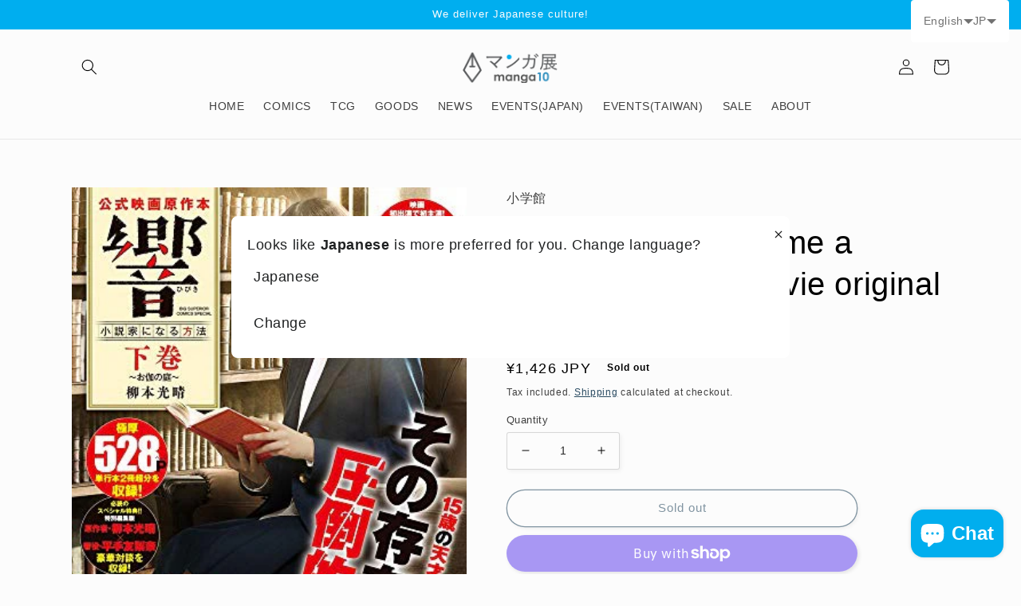

--- FILE ---
content_type: text/html; charset=utf-8
request_url: https://world.manga10.com/en/products/hibiki-how-to-become-a-novelist-official-movie-original-book-volume-1-2
body_size: 51008
content:
<!doctype html>
<html class="no-js" lang="en">
  <head>
    <meta charset="utf-8">
    <meta http-equiv="X-UA-Compatible" content="IE=edge">
    <meta name="viewport" content="width=device-width,initial-scale=1">
    <meta name="theme-color" content="">
    <link rel="canonical" href="https://world.manga10.com/en/products/hibiki-how-to-become-a-novelist-official-movie-original-book-volume-1-2">
    <link rel="preconnect" href="https://cdn.shopify.com" crossorigin>

    <link href="https://cdn.jsdelivr.net/npm/bootstrap@5.0.2/dist/css/bootstrap.min.css" rel="stylesheet" integrity="sha384-EVSTQN3/azprG1Anm3QDgpJLIm9Nao0Yz1ztcQTwFspd3yD65VohhpuuCOmLASjC" crossorigin="anonymous"><link rel="icon" type="image/png" href="//world.manga10.com/cdn/shop/files/1.jpg?crop=center&height=32&v=1674694668&width=32"><title>
      Hibiki-How to become a novelist-Official movie original book (Volume 1
 &ndash; world-manga10</title>

    
      <meta name="description" content="Publisher: Shogakukan Author: Hikaru Yanagimoto Size: 148mm x 210mm Number of books: 2 Language: Japanese Category: Youth manga, manga Latest release date: 2018-09-14 Synopsis: Ayu -ken. A 15 -year -old girl destroys common sense! Overwhelming genius, Ayu Hibiki. Her existence destroys all common sense in the world! Fi">
    

    

<meta property="og:site_name" content="world-manga10">
<meta property="og:url" content="https://world.manga10.com/en/products/hibiki-how-to-become-a-novelist-official-movie-original-book-volume-1-2">
<meta property="og:title" content="Hibiki-How to become a novelist-Official movie original book (Volume 1">
<meta property="og:type" content="product">
<meta property="og:description" content="Publisher: Shogakukan Author: Hikaru Yanagimoto Size: 148mm x 210mm Number of books: 2 Language: Japanese Category: Youth manga, manga Latest release date: 2018-09-14 Synopsis: Ayu -ken. A 15 -year -old girl destroys common sense! Overwhelming genius, Ayu Hibiki. Her existence destroys all common sense in the world! Fi"><meta property="og:image" content="http://world.manga10.com/cdn/shop/products/M6890495010.jpg?v=1692348115">
  <meta property="og:image:secure_url" content="https://world.manga10.com/cdn/shop/products/M6890495010.jpg?v=1692348115">
  <meta property="og:image:width" content="345">
  <meta property="og:image:height" content="500"><meta property="og:price:amount" content="1,426">
  <meta property="og:price:currency" content="JPY"><meta name="twitter:site" content="@manga10_tw"><meta name="twitter:card" content="summary_large_image">
<meta name="twitter:title" content="Hibiki-How to become a novelist-Official movie original book (Volume 1">
<meta name="twitter:description" content="Publisher: Shogakukan Author: Hikaru Yanagimoto Size: 148mm x 210mm Number of books: 2 Language: Japanese Category: Youth manga, manga Latest release date: 2018-09-14 Synopsis: Ayu -ken. A 15 -year -old girl destroys common sense! Overwhelming genius, Ayu Hibiki. Her existence destroys all common sense in the world! Fi">


    <script src="//world.manga10.com/cdn/shop/t/7/assets/global.js?v=149496944046504657681674724922" defer="defer"></script>
    <script>window.performance && window.performance.mark && window.performance.mark('shopify.content_for_header.start');</script><meta name="google-site-verification" content="InXOMIwvDOBInhu0goLtiLohJxtAk0Tc6AnAiYGh4xk">
<meta name="facebook-domain-verification" content="sc5leuloecflowtshbw2oducfxhevb">
<meta id="shopify-digital-wallet" name="shopify-digital-wallet" content="/69600346389/digital_wallets/dialog">
<meta name="shopify-checkout-api-token" content="6cf547cca12ab885cf769d3306327904">
<meta id="in-context-paypal-metadata" data-shop-id="69600346389" data-venmo-supported="false" data-environment="production" data-locale="en_US" data-paypal-v4="true" data-currency="JPY">
<link rel="alternate" hreflang="x-default" href="https://world.manga10.com/products/m6890495010">
<link rel="alternate" hreflang="ja" href="https://world.manga10.com/products/m6890495010">
<link rel="alternate" hreflang="zh-Hant" href="https://world.manga10.com/zh/products/%E5%B8%8C%E6%AF%94%E5%9F%BA-hibiki-%E6%88%90%E7%82%BA%E4%B8%80%E6%9C%AC%E5%B0%8F%E8%AA%AA%E5%AE%B6%E5%AE%98%E6%96%B9%E9%9B%BB%E5%BD%B1%E5%8E%9F%E5%89%B5%E6%9B%B8%E7%B1%8D-%E7%AC%AC1-2%E5%8D%B7">
<link rel="alternate" hreflang="en" href="https://world.manga10.com/en/products/hibiki-how-to-become-a-novelist-official-movie-original-book-volume-1-2">
<link rel="alternate" hreflang="fr" href="https://world.manga10.com/fr/products/hibiki-how-pour-devenir-un-livre-original-de-film-romancier-volume-1-2">
<link rel="alternate" hreflang="es" href="https://world.manga10.com/es/products/hibiki-how-para-convertirse-en-un-libro-original-de-la-pelicula-novelista-volumen-1-2">
<link rel="alternate" hreflang="zh-Hant-AC" href="https://world.manga10.com/zh/products/%E5%B8%8C%E6%AF%94%E5%9F%BA-hibiki-%E6%88%90%E7%82%BA%E4%B8%80%E6%9C%AC%E5%B0%8F%E8%AA%AA%E5%AE%B6%E5%AE%98%E6%96%B9%E9%9B%BB%E5%BD%B1%E5%8E%9F%E5%89%B5%E6%9B%B8%E7%B1%8D-%E7%AC%AC1-2%E5%8D%B7">
<link rel="alternate" hreflang="zh-Hant-AD" href="https://world.manga10.com/zh/products/%E5%B8%8C%E6%AF%94%E5%9F%BA-hibiki-%E6%88%90%E7%82%BA%E4%B8%80%E6%9C%AC%E5%B0%8F%E8%AA%AA%E5%AE%B6%E5%AE%98%E6%96%B9%E9%9B%BB%E5%BD%B1%E5%8E%9F%E5%89%B5%E6%9B%B8%E7%B1%8D-%E7%AC%AC1-2%E5%8D%B7">
<link rel="alternate" hreflang="zh-Hant-AE" href="https://world.manga10.com/zh/products/%E5%B8%8C%E6%AF%94%E5%9F%BA-hibiki-%E6%88%90%E7%82%BA%E4%B8%80%E6%9C%AC%E5%B0%8F%E8%AA%AA%E5%AE%B6%E5%AE%98%E6%96%B9%E9%9B%BB%E5%BD%B1%E5%8E%9F%E5%89%B5%E6%9B%B8%E7%B1%8D-%E7%AC%AC1-2%E5%8D%B7">
<link rel="alternate" hreflang="zh-Hant-AF" href="https://world.manga10.com/zh/products/%E5%B8%8C%E6%AF%94%E5%9F%BA-hibiki-%E6%88%90%E7%82%BA%E4%B8%80%E6%9C%AC%E5%B0%8F%E8%AA%AA%E5%AE%B6%E5%AE%98%E6%96%B9%E9%9B%BB%E5%BD%B1%E5%8E%9F%E5%89%B5%E6%9B%B8%E7%B1%8D-%E7%AC%AC1-2%E5%8D%B7">
<link rel="alternate" hreflang="zh-Hant-AG" href="https://world.manga10.com/zh/products/%E5%B8%8C%E6%AF%94%E5%9F%BA-hibiki-%E6%88%90%E7%82%BA%E4%B8%80%E6%9C%AC%E5%B0%8F%E8%AA%AA%E5%AE%B6%E5%AE%98%E6%96%B9%E9%9B%BB%E5%BD%B1%E5%8E%9F%E5%89%B5%E6%9B%B8%E7%B1%8D-%E7%AC%AC1-2%E5%8D%B7">
<link rel="alternate" hreflang="zh-Hant-AI" href="https://world.manga10.com/zh/products/%E5%B8%8C%E6%AF%94%E5%9F%BA-hibiki-%E6%88%90%E7%82%BA%E4%B8%80%E6%9C%AC%E5%B0%8F%E8%AA%AA%E5%AE%B6%E5%AE%98%E6%96%B9%E9%9B%BB%E5%BD%B1%E5%8E%9F%E5%89%B5%E6%9B%B8%E7%B1%8D-%E7%AC%AC1-2%E5%8D%B7">
<link rel="alternate" hreflang="zh-Hant-AL" href="https://world.manga10.com/zh/products/%E5%B8%8C%E6%AF%94%E5%9F%BA-hibiki-%E6%88%90%E7%82%BA%E4%B8%80%E6%9C%AC%E5%B0%8F%E8%AA%AA%E5%AE%B6%E5%AE%98%E6%96%B9%E9%9B%BB%E5%BD%B1%E5%8E%9F%E5%89%B5%E6%9B%B8%E7%B1%8D-%E7%AC%AC1-2%E5%8D%B7">
<link rel="alternate" hreflang="zh-Hant-AM" href="https://world.manga10.com/zh/products/%E5%B8%8C%E6%AF%94%E5%9F%BA-hibiki-%E6%88%90%E7%82%BA%E4%B8%80%E6%9C%AC%E5%B0%8F%E8%AA%AA%E5%AE%B6%E5%AE%98%E6%96%B9%E9%9B%BB%E5%BD%B1%E5%8E%9F%E5%89%B5%E6%9B%B8%E7%B1%8D-%E7%AC%AC1-2%E5%8D%B7">
<link rel="alternate" hreflang="zh-Hant-AO" href="https://world.manga10.com/zh/products/%E5%B8%8C%E6%AF%94%E5%9F%BA-hibiki-%E6%88%90%E7%82%BA%E4%B8%80%E6%9C%AC%E5%B0%8F%E8%AA%AA%E5%AE%B6%E5%AE%98%E6%96%B9%E9%9B%BB%E5%BD%B1%E5%8E%9F%E5%89%B5%E6%9B%B8%E7%B1%8D-%E7%AC%AC1-2%E5%8D%B7">
<link rel="alternate" hreflang="zh-Hant-AR" href="https://world.manga10.com/zh/products/%E5%B8%8C%E6%AF%94%E5%9F%BA-hibiki-%E6%88%90%E7%82%BA%E4%B8%80%E6%9C%AC%E5%B0%8F%E8%AA%AA%E5%AE%B6%E5%AE%98%E6%96%B9%E9%9B%BB%E5%BD%B1%E5%8E%9F%E5%89%B5%E6%9B%B8%E7%B1%8D-%E7%AC%AC1-2%E5%8D%B7">
<link rel="alternate" hreflang="zh-Hant-AT" href="https://world.manga10.com/zh/products/%E5%B8%8C%E6%AF%94%E5%9F%BA-hibiki-%E6%88%90%E7%82%BA%E4%B8%80%E6%9C%AC%E5%B0%8F%E8%AA%AA%E5%AE%B6%E5%AE%98%E6%96%B9%E9%9B%BB%E5%BD%B1%E5%8E%9F%E5%89%B5%E6%9B%B8%E7%B1%8D-%E7%AC%AC1-2%E5%8D%B7">
<link rel="alternate" hreflang="zh-Hant-AU" href="https://world.manga10.com/zh/products/%E5%B8%8C%E6%AF%94%E5%9F%BA-hibiki-%E6%88%90%E7%82%BA%E4%B8%80%E6%9C%AC%E5%B0%8F%E8%AA%AA%E5%AE%B6%E5%AE%98%E6%96%B9%E9%9B%BB%E5%BD%B1%E5%8E%9F%E5%89%B5%E6%9B%B8%E7%B1%8D-%E7%AC%AC1-2%E5%8D%B7">
<link rel="alternate" hreflang="zh-Hant-AW" href="https://world.manga10.com/zh/products/%E5%B8%8C%E6%AF%94%E5%9F%BA-hibiki-%E6%88%90%E7%82%BA%E4%B8%80%E6%9C%AC%E5%B0%8F%E8%AA%AA%E5%AE%B6%E5%AE%98%E6%96%B9%E9%9B%BB%E5%BD%B1%E5%8E%9F%E5%89%B5%E6%9B%B8%E7%B1%8D-%E7%AC%AC1-2%E5%8D%B7">
<link rel="alternate" hreflang="zh-Hant-AX" href="https://world.manga10.com/zh/products/%E5%B8%8C%E6%AF%94%E5%9F%BA-hibiki-%E6%88%90%E7%82%BA%E4%B8%80%E6%9C%AC%E5%B0%8F%E8%AA%AA%E5%AE%B6%E5%AE%98%E6%96%B9%E9%9B%BB%E5%BD%B1%E5%8E%9F%E5%89%B5%E6%9B%B8%E7%B1%8D-%E7%AC%AC1-2%E5%8D%B7">
<link rel="alternate" hreflang="zh-Hant-AZ" href="https://world.manga10.com/zh/products/%E5%B8%8C%E6%AF%94%E5%9F%BA-hibiki-%E6%88%90%E7%82%BA%E4%B8%80%E6%9C%AC%E5%B0%8F%E8%AA%AA%E5%AE%B6%E5%AE%98%E6%96%B9%E9%9B%BB%E5%BD%B1%E5%8E%9F%E5%89%B5%E6%9B%B8%E7%B1%8D-%E7%AC%AC1-2%E5%8D%B7">
<link rel="alternate" hreflang="zh-Hant-BA" href="https://world.manga10.com/zh/products/%E5%B8%8C%E6%AF%94%E5%9F%BA-hibiki-%E6%88%90%E7%82%BA%E4%B8%80%E6%9C%AC%E5%B0%8F%E8%AA%AA%E5%AE%B6%E5%AE%98%E6%96%B9%E9%9B%BB%E5%BD%B1%E5%8E%9F%E5%89%B5%E6%9B%B8%E7%B1%8D-%E7%AC%AC1-2%E5%8D%B7">
<link rel="alternate" hreflang="zh-Hant-BB" href="https://world.manga10.com/zh/products/%E5%B8%8C%E6%AF%94%E5%9F%BA-hibiki-%E6%88%90%E7%82%BA%E4%B8%80%E6%9C%AC%E5%B0%8F%E8%AA%AA%E5%AE%B6%E5%AE%98%E6%96%B9%E9%9B%BB%E5%BD%B1%E5%8E%9F%E5%89%B5%E6%9B%B8%E7%B1%8D-%E7%AC%AC1-2%E5%8D%B7">
<link rel="alternate" hreflang="zh-Hant-BD" href="https://world.manga10.com/zh/products/%E5%B8%8C%E6%AF%94%E5%9F%BA-hibiki-%E6%88%90%E7%82%BA%E4%B8%80%E6%9C%AC%E5%B0%8F%E8%AA%AA%E5%AE%B6%E5%AE%98%E6%96%B9%E9%9B%BB%E5%BD%B1%E5%8E%9F%E5%89%B5%E6%9B%B8%E7%B1%8D-%E7%AC%AC1-2%E5%8D%B7">
<link rel="alternate" hreflang="zh-Hant-BE" href="https://world.manga10.com/zh/products/%E5%B8%8C%E6%AF%94%E5%9F%BA-hibiki-%E6%88%90%E7%82%BA%E4%B8%80%E6%9C%AC%E5%B0%8F%E8%AA%AA%E5%AE%B6%E5%AE%98%E6%96%B9%E9%9B%BB%E5%BD%B1%E5%8E%9F%E5%89%B5%E6%9B%B8%E7%B1%8D-%E7%AC%AC1-2%E5%8D%B7">
<link rel="alternate" hreflang="zh-Hant-BF" href="https://world.manga10.com/zh/products/%E5%B8%8C%E6%AF%94%E5%9F%BA-hibiki-%E6%88%90%E7%82%BA%E4%B8%80%E6%9C%AC%E5%B0%8F%E8%AA%AA%E5%AE%B6%E5%AE%98%E6%96%B9%E9%9B%BB%E5%BD%B1%E5%8E%9F%E5%89%B5%E6%9B%B8%E7%B1%8D-%E7%AC%AC1-2%E5%8D%B7">
<link rel="alternate" hreflang="zh-Hant-BG" href="https://world.manga10.com/zh/products/%E5%B8%8C%E6%AF%94%E5%9F%BA-hibiki-%E6%88%90%E7%82%BA%E4%B8%80%E6%9C%AC%E5%B0%8F%E8%AA%AA%E5%AE%B6%E5%AE%98%E6%96%B9%E9%9B%BB%E5%BD%B1%E5%8E%9F%E5%89%B5%E6%9B%B8%E7%B1%8D-%E7%AC%AC1-2%E5%8D%B7">
<link rel="alternate" hreflang="zh-Hant-BH" href="https://world.manga10.com/zh/products/%E5%B8%8C%E6%AF%94%E5%9F%BA-hibiki-%E6%88%90%E7%82%BA%E4%B8%80%E6%9C%AC%E5%B0%8F%E8%AA%AA%E5%AE%B6%E5%AE%98%E6%96%B9%E9%9B%BB%E5%BD%B1%E5%8E%9F%E5%89%B5%E6%9B%B8%E7%B1%8D-%E7%AC%AC1-2%E5%8D%B7">
<link rel="alternate" hreflang="zh-Hant-BI" href="https://world.manga10.com/zh/products/%E5%B8%8C%E6%AF%94%E5%9F%BA-hibiki-%E6%88%90%E7%82%BA%E4%B8%80%E6%9C%AC%E5%B0%8F%E8%AA%AA%E5%AE%B6%E5%AE%98%E6%96%B9%E9%9B%BB%E5%BD%B1%E5%8E%9F%E5%89%B5%E6%9B%B8%E7%B1%8D-%E7%AC%AC1-2%E5%8D%B7">
<link rel="alternate" hreflang="zh-Hant-BJ" href="https://world.manga10.com/zh/products/%E5%B8%8C%E6%AF%94%E5%9F%BA-hibiki-%E6%88%90%E7%82%BA%E4%B8%80%E6%9C%AC%E5%B0%8F%E8%AA%AA%E5%AE%B6%E5%AE%98%E6%96%B9%E9%9B%BB%E5%BD%B1%E5%8E%9F%E5%89%B5%E6%9B%B8%E7%B1%8D-%E7%AC%AC1-2%E5%8D%B7">
<link rel="alternate" hreflang="zh-Hant-BL" href="https://world.manga10.com/zh/products/%E5%B8%8C%E6%AF%94%E5%9F%BA-hibiki-%E6%88%90%E7%82%BA%E4%B8%80%E6%9C%AC%E5%B0%8F%E8%AA%AA%E5%AE%B6%E5%AE%98%E6%96%B9%E9%9B%BB%E5%BD%B1%E5%8E%9F%E5%89%B5%E6%9B%B8%E7%B1%8D-%E7%AC%AC1-2%E5%8D%B7">
<link rel="alternate" hreflang="zh-Hant-BM" href="https://world.manga10.com/zh/products/%E5%B8%8C%E6%AF%94%E5%9F%BA-hibiki-%E6%88%90%E7%82%BA%E4%B8%80%E6%9C%AC%E5%B0%8F%E8%AA%AA%E5%AE%B6%E5%AE%98%E6%96%B9%E9%9B%BB%E5%BD%B1%E5%8E%9F%E5%89%B5%E6%9B%B8%E7%B1%8D-%E7%AC%AC1-2%E5%8D%B7">
<link rel="alternate" hreflang="zh-Hant-BN" href="https://world.manga10.com/zh/products/%E5%B8%8C%E6%AF%94%E5%9F%BA-hibiki-%E6%88%90%E7%82%BA%E4%B8%80%E6%9C%AC%E5%B0%8F%E8%AA%AA%E5%AE%B6%E5%AE%98%E6%96%B9%E9%9B%BB%E5%BD%B1%E5%8E%9F%E5%89%B5%E6%9B%B8%E7%B1%8D-%E7%AC%AC1-2%E5%8D%B7">
<link rel="alternate" hreflang="zh-Hant-BO" href="https://world.manga10.com/zh/products/%E5%B8%8C%E6%AF%94%E5%9F%BA-hibiki-%E6%88%90%E7%82%BA%E4%B8%80%E6%9C%AC%E5%B0%8F%E8%AA%AA%E5%AE%B6%E5%AE%98%E6%96%B9%E9%9B%BB%E5%BD%B1%E5%8E%9F%E5%89%B5%E6%9B%B8%E7%B1%8D-%E7%AC%AC1-2%E5%8D%B7">
<link rel="alternate" hreflang="zh-Hant-BQ" href="https://world.manga10.com/zh/products/%E5%B8%8C%E6%AF%94%E5%9F%BA-hibiki-%E6%88%90%E7%82%BA%E4%B8%80%E6%9C%AC%E5%B0%8F%E8%AA%AA%E5%AE%B6%E5%AE%98%E6%96%B9%E9%9B%BB%E5%BD%B1%E5%8E%9F%E5%89%B5%E6%9B%B8%E7%B1%8D-%E7%AC%AC1-2%E5%8D%B7">
<link rel="alternate" hreflang="zh-Hant-BR" href="https://world.manga10.com/zh/products/%E5%B8%8C%E6%AF%94%E5%9F%BA-hibiki-%E6%88%90%E7%82%BA%E4%B8%80%E6%9C%AC%E5%B0%8F%E8%AA%AA%E5%AE%B6%E5%AE%98%E6%96%B9%E9%9B%BB%E5%BD%B1%E5%8E%9F%E5%89%B5%E6%9B%B8%E7%B1%8D-%E7%AC%AC1-2%E5%8D%B7">
<link rel="alternate" hreflang="zh-Hant-BS" href="https://world.manga10.com/zh/products/%E5%B8%8C%E6%AF%94%E5%9F%BA-hibiki-%E6%88%90%E7%82%BA%E4%B8%80%E6%9C%AC%E5%B0%8F%E8%AA%AA%E5%AE%B6%E5%AE%98%E6%96%B9%E9%9B%BB%E5%BD%B1%E5%8E%9F%E5%89%B5%E6%9B%B8%E7%B1%8D-%E7%AC%AC1-2%E5%8D%B7">
<link rel="alternate" hreflang="zh-Hant-BT" href="https://world.manga10.com/zh/products/%E5%B8%8C%E6%AF%94%E5%9F%BA-hibiki-%E6%88%90%E7%82%BA%E4%B8%80%E6%9C%AC%E5%B0%8F%E8%AA%AA%E5%AE%B6%E5%AE%98%E6%96%B9%E9%9B%BB%E5%BD%B1%E5%8E%9F%E5%89%B5%E6%9B%B8%E7%B1%8D-%E7%AC%AC1-2%E5%8D%B7">
<link rel="alternate" hreflang="zh-Hant-BW" href="https://world.manga10.com/zh/products/%E5%B8%8C%E6%AF%94%E5%9F%BA-hibiki-%E6%88%90%E7%82%BA%E4%B8%80%E6%9C%AC%E5%B0%8F%E8%AA%AA%E5%AE%B6%E5%AE%98%E6%96%B9%E9%9B%BB%E5%BD%B1%E5%8E%9F%E5%89%B5%E6%9B%B8%E7%B1%8D-%E7%AC%AC1-2%E5%8D%B7">
<link rel="alternate" hreflang="zh-Hant-BY" href="https://world.manga10.com/zh/products/%E5%B8%8C%E6%AF%94%E5%9F%BA-hibiki-%E6%88%90%E7%82%BA%E4%B8%80%E6%9C%AC%E5%B0%8F%E8%AA%AA%E5%AE%B6%E5%AE%98%E6%96%B9%E9%9B%BB%E5%BD%B1%E5%8E%9F%E5%89%B5%E6%9B%B8%E7%B1%8D-%E7%AC%AC1-2%E5%8D%B7">
<link rel="alternate" hreflang="zh-Hant-BZ" href="https://world.manga10.com/zh/products/%E5%B8%8C%E6%AF%94%E5%9F%BA-hibiki-%E6%88%90%E7%82%BA%E4%B8%80%E6%9C%AC%E5%B0%8F%E8%AA%AA%E5%AE%B6%E5%AE%98%E6%96%B9%E9%9B%BB%E5%BD%B1%E5%8E%9F%E5%89%B5%E6%9B%B8%E7%B1%8D-%E7%AC%AC1-2%E5%8D%B7">
<link rel="alternate" hreflang="zh-Hant-CA" href="https://world.manga10.com/zh/products/%E5%B8%8C%E6%AF%94%E5%9F%BA-hibiki-%E6%88%90%E7%82%BA%E4%B8%80%E6%9C%AC%E5%B0%8F%E8%AA%AA%E5%AE%B6%E5%AE%98%E6%96%B9%E9%9B%BB%E5%BD%B1%E5%8E%9F%E5%89%B5%E6%9B%B8%E7%B1%8D-%E7%AC%AC1-2%E5%8D%B7">
<link rel="alternate" hreflang="zh-Hant-CC" href="https://world.manga10.com/zh/products/%E5%B8%8C%E6%AF%94%E5%9F%BA-hibiki-%E6%88%90%E7%82%BA%E4%B8%80%E6%9C%AC%E5%B0%8F%E8%AA%AA%E5%AE%B6%E5%AE%98%E6%96%B9%E9%9B%BB%E5%BD%B1%E5%8E%9F%E5%89%B5%E6%9B%B8%E7%B1%8D-%E7%AC%AC1-2%E5%8D%B7">
<link rel="alternate" hreflang="zh-Hant-CD" href="https://world.manga10.com/zh/products/%E5%B8%8C%E6%AF%94%E5%9F%BA-hibiki-%E6%88%90%E7%82%BA%E4%B8%80%E6%9C%AC%E5%B0%8F%E8%AA%AA%E5%AE%B6%E5%AE%98%E6%96%B9%E9%9B%BB%E5%BD%B1%E5%8E%9F%E5%89%B5%E6%9B%B8%E7%B1%8D-%E7%AC%AC1-2%E5%8D%B7">
<link rel="alternate" hreflang="zh-Hant-CF" href="https://world.manga10.com/zh/products/%E5%B8%8C%E6%AF%94%E5%9F%BA-hibiki-%E6%88%90%E7%82%BA%E4%B8%80%E6%9C%AC%E5%B0%8F%E8%AA%AA%E5%AE%B6%E5%AE%98%E6%96%B9%E9%9B%BB%E5%BD%B1%E5%8E%9F%E5%89%B5%E6%9B%B8%E7%B1%8D-%E7%AC%AC1-2%E5%8D%B7">
<link rel="alternate" hreflang="zh-Hant-CG" href="https://world.manga10.com/zh/products/%E5%B8%8C%E6%AF%94%E5%9F%BA-hibiki-%E6%88%90%E7%82%BA%E4%B8%80%E6%9C%AC%E5%B0%8F%E8%AA%AA%E5%AE%B6%E5%AE%98%E6%96%B9%E9%9B%BB%E5%BD%B1%E5%8E%9F%E5%89%B5%E6%9B%B8%E7%B1%8D-%E7%AC%AC1-2%E5%8D%B7">
<link rel="alternate" hreflang="zh-Hant-CH" href="https://world.manga10.com/zh/products/%E5%B8%8C%E6%AF%94%E5%9F%BA-hibiki-%E6%88%90%E7%82%BA%E4%B8%80%E6%9C%AC%E5%B0%8F%E8%AA%AA%E5%AE%B6%E5%AE%98%E6%96%B9%E9%9B%BB%E5%BD%B1%E5%8E%9F%E5%89%B5%E6%9B%B8%E7%B1%8D-%E7%AC%AC1-2%E5%8D%B7">
<link rel="alternate" hreflang="zh-Hant-CI" href="https://world.manga10.com/zh/products/%E5%B8%8C%E6%AF%94%E5%9F%BA-hibiki-%E6%88%90%E7%82%BA%E4%B8%80%E6%9C%AC%E5%B0%8F%E8%AA%AA%E5%AE%B6%E5%AE%98%E6%96%B9%E9%9B%BB%E5%BD%B1%E5%8E%9F%E5%89%B5%E6%9B%B8%E7%B1%8D-%E7%AC%AC1-2%E5%8D%B7">
<link rel="alternate" hreflang="zh-Hant-CK" href="https://world.manga10.com/zh/products/%E5%B8%8C%E6%AF%94%E5%9F%BA-hibiki-%E6%88%90%E7%82%BA%E4%B8%80%E6%9C%AC%E5%B0%8F%E8%AA%AA%E5%AE%B6%E5%AE%98%E6%96%B9%E9%9B%BB%E5%BD%B1%E5%8E%9F%E5%89%B5%E6%9B%B8%E7%B1%8D-%E7%AC%AC1-2%E5%8D%B7">
<link rel="alternate" hreflang="zh-Hant-CL" href="https://world.manga10.com/zh/products/%E5%B8%8C%E6%AF%94%E5%9F%BA-hibiki-%E6%88%90%E7%82%BA%E4%B8%80%E6%9C%AC%E5%B0%8F%E8%AA%AA%E5%AE%B6%E5%AE%98%E6%96%B9%E9%9B%BB%E5%BD%B1%E5%8E%9F%E5%89%B5%E6%9B%B8%E7%B1%8D-%E7%AC%AC1-2%E5%8D%B7">
<link rel="alternate" hreflang="zh-Hant-CM" href="https://world.manga10.com/zh/products/%E5%B8%8C%E6%AF%94%E5%9F%BA-hibiki-%E6%88%90%E7%82%BA%E4%B8%80%E6%9C%AC%E5%B0%8F%E8%AA%AA%E5%AE%B6%E5%AE%98%E6%96%B9%E9%9B%BB%E5%BD%B1%E5%8E%9F%E5%89%B5%E6%9B%B8%E7%B1%8D-%E7%AC%AC1-2%E5%8D%B7">
<link rel="alternate" hreflang="zh-Hant-CN" href="https://world.manga10.com/zh/products/%E5%B8%8C%E6%AF%94%E5%9F%BA-hibiki-%E6%88%90%E7%82%BA%E4%B8%80%E6%9C%AC%E5%B0%8F%E8%AA%AA%E5%AE%B6%E5%AE%98%E6%96%B9%E9%9B%BB%E5%BD%B1%E5%8E%9F%E5%89%B5%E6%9B%B8%E7%B1%8D-%E7%AC%AC1-2%E5%8D%B7">
<link rel="alternate" hreflang="zh-Hant-CO" href="https://world.manga10.com/zh/products/%E5%B8%8C%E6%AF%94%E5%9F%BA-hibiki-%E6%88%90%E7%82%BA%E4%B8%80%E6%9C%AC%E5%B0%8F%E8%AA%AA%E5%AE%B6%E5%AE%98%E6%96%B9%E9%9B%BB%E5%BD%B1%E5%8E%9F%E5%89%B5%E6%9B%B8%E7%B1%8D-%E7%AC%AC1-2%E5%8D%B7">
<link rel="alternate" hreflang="zh-Hant-CR" href="https://world.manga10.com/zh/products/%E5%B8%8C%E6%AF%94%E5%9F%BA-hibiki-%E6%88%90%E7%82%BA%E4%B8%80%E6%9C%AC%E5%B0%8F%E8%AA%AA%E5%AE%B6%E5%AE%98%E6%96%B9%E9%9B%BB%E5%BD%B1%E5%8E%9F%E5%89%B5%E6%9B%B8%E7%B1%8D-%E7%AC%AC1-2%E5%8D%B7">
<link rel="alternate" hreflang="zh-Hant-CV" href="https://world.manga10.com/zh/products/%E5%B8%8C%E6%AF%94%E5%9F%BA-hibiki-%E6%88%90%E7%82%BA%E4%B8%80%E6%9C%AC%E5%B0%8F%E8%AA%AA%E5%AE%B6%E5%AE%98%E6%96%B9%E9%9B%BB%E5%BD%B1%E5%8E%9F%E5%89%B5%E6%9B%B8%E7%B1%8D-%E7%AC%AC1-2%E5%8D%B7">
<link rel="alternate" hreflang="zh-Hant-CW" href="https://world.manga10.com/zh/products/%E5%B8%8C%E6%AF%94%E5%9F%BA-hibiki-%E6%88%90%E7%82%BA%E4%B8%80%E6%9C%AC%E5%B0%8F%E8%AA%AA%E5%AE%B6%E5%AE%98%E6%96%B9%E9%9B%BB%E5%BD%B1%E5%8E%9F%E5%89%B5%E6%9B%B8%E7%B1%8D-%E7%AC%AC1-2%E5%8D%B7">
<link rel="alternate" hreflang="zh-Hant-CX" href="https://world.manga10.com/zh/products/%E5%B8%8C%E6%AF%94%E5%9F%BA-hibiki-%E6%88%90%E7%82%BA%E4%B8%80%E6%9C%AC%E5%B0%8F%E8%AA%AA%E5%AE%B6%E5%AE%98%E6%96%B9%E9%9B%BB%E5%BD%B1%E5%8E%9F%E5%89%B5%E6%9B%B8%E7%B1%8D-%E7%AC%AC1-2%E5%8D%B7">
<link rel="alternate" hreflang="zh-Hant-CY" href="https://world.manga10.com/zh/products/%E5%B8%8C%E6%AF%94%E5%9F%BA-hibiki-%E6%88%90%E7%82%BA%E4%B8%80%E6%9C%AC%E5%B0%8F%E8%AA%AA%E5%AE%B6%E5%AE%98%E6%96%B9%E9%9B%BB%E5%BD%B1%E5%8E%9F%E5%89%B5%E6%9B%B8%E7%B1%8D-%E7%AC%AC1-2%E5%8D%B7">
<link rel="alternate" hreflang="zh-Hant-CZ" href="https://world.manga10.com/zh/products/%E5%B8%8C%E6%AF%94%E5%9F%BA-hibiki-%E6%88%90%E7%82%BA%E4%B8%80%E6%9C%AC%E5%B0%8F%E8%AA%AA%E5%AE%B6%E5%AE%98%E6%96%B9%E9%9B%BB%E5%BD%B1%E5%8E%9F%E5%89%B5%E6%9B%B8%E7%B1%8D-%E7%AC%AC1-2%E5%8D%B7">
<link rel="alternate" hreflang="zh-Hant-DE" href="https://world.manga10.com/zh/products/%E5%B8%8C%E6%AF%94%E5%9F%BA-hibiki-%E6%88%90%E7%82%BA%E4%B8%80%E6%9C%AC%E5%B0%8F%E8%AA%AA%E5%AE%B6%E5%AE%98%E6%96%B9%E9%9B%BB%E5%BD%B1%E5%8E%9F%E5%89%B5%E6%9B%B8%E7%B1%8D-%E7%AC%AC1-2%E5%8D%B7">
<link rel="alternate" hreflang="zh-Hant-DJ" href="https://world.manga10.com/zh/products/%E5%B8%8C%E6%AF%94%E5%9F%BA-hibiki-%E6%88%90%E7%82%BA%E4%B8%80%E6%9C%AC%E5%B0%8F%E8%AA%AA%E5%AE%B6%E5%AE%98%E6%96%B9%E9%9B%BB%E5%BD%B1%E5%8E%9F%E5%89%B5%E6%9B%B8%E7%B1%8D-%E7%AC%AC1-2%E5%8D%B7">
<link rel="alternate" hreflang="zh-Hant-DK" href="https://world.manga10.com/zh/products/%E5%B8%8C%E6%AF%94%E5%9F%BA-hibiki-%E6%88%90%E7%82%BA%E4%B8%80%E6%9C%AC%E5%B0%8F%E8%AA%AA%E5%AE%B6%E5%AE%98%E6%96%B9%E9%9B%BB%E5%BD%B1%E5%8E%9F%E5%89%B5%E6%9B%B8%E7%B1%8D-%E7%AC%AC1-2%E5%8D%B7">
<link rel="alternate" hreflang="zh-Hant-DM" href="https://world.manga10.com/zh/products/%E5%B8%8C%E6%AF%94%E5%9F%BA-hibiki-%E6%88%90%E7%82%BA%E4%B8%80%E6%9C%AC%E5%B0%8F%E8%AA%AA%E5%AE%B6%E5%AE%98%E6%96%B9%E9%9B%BB%E5%BD%B1%E5%8E%9F%E5%89%B5%E6%9B%B8%E7%B1%8D-%E7%AC%AC1-2%E5%8D%B7">
<link rel="alternate" hreflang="zh-Hant-DO" href="https://world.manga10.com/zh/products/%E5%B8%8C%E6%AF%94%E5%9F%BA-hibiki-%E6%88%90%E7%82%BA%E4%B8%80%E6%9C%AC%E5%B0%8F%E8%AA%AA%E5%AE%B6%E5%AE%98%E6%96%B9%E9%9B%BB%E5%BD%B1%E5%8E%9F%E5%89%B5%E6%9B%B8%E7%B1%8D-%E7%AC%AC1-2%E5%8D%B7">
<link rel="alternate" hreflang="zh-Hant-DZ" href="https://world.manga10.com/zh/products/%E5%B8%8C%E6%AF%94%E5%9F%BA-hibiki-%E6%88%90%E7%82%BA%E4%B8%80%E6%9C%AC%E5%B0%8F%E8%AA%AA%E5%AE%B6%E5%AE%98%E6%96%B9%E9%9B%BB%E5%BD%B1%E5%8E%9F%E5%89%B5%E6%9B%B8%E7%B1%8D-%E7%AC%AC1-2%E5%8D%B7">
<link rel="alternate" hreflang="zh-Hant-EC" href="https://world.manga10.com/zh/products/%E5%B8%8C%E6%AF%94%E5%9F%BA-hibiki-%E6%88%90%E7%82%BA%E4%B8%80%E6%9C%AC%E5%B0%8F%E8%AA%AA%E5%AE%B6%E5%AE%98%E6%96%B9%E9%9B%BB%E5%BD%B1%E5%8E%9F%E5%89%B5%E6%9B%B8%E7%B1%8D-%E7%AC%AC1-2%E5%8D%B7">
<link rel="alternate" hreflang="zh-Hant-EE" href="https://world.manga10.com/zh/products/%E5%B8%8C%E6%AF%94%E5%9F%BA-hibiki-%E6%88%90%E7%82%BA%E4%B8%80%E6%9C%AC%E5%B0%8F%E8%AA%AA%E5%AE%B6%E5%AE%98%E6%96%B9%E9%9B%BB%E5%BD%B1%E5%8E%9F%E5%89%B5%E6%9B%B8%E7%B1%8D-%E7%AC%AC1-2%E5%8D%B7">
<link rel="alternate" hreflang="zh-Hant-EG" href="https://world.manga10.com/zh/products/%E5%B8%8C%E6%AF%94%E5%9F%BA-hibiki-%E6%88%90%E7%82%BA%E4%B8%80%E6%9C%AC%E5%B0%8F%E8%AA%AA%E5%AE%B6%E5%AE%98%E6%96%B9%E9%9B%BB%E5%BD%B1%E5%8E%9F%E5%89%B5%E6%9B%B8%E7%B1%8D-%E7%AC%AC1-2%E5%8D%B7">
<link rel="alternate" hreflang="zh-Hant-EH" href="https://world.manga10.com/zh/products/%E5%B8%8C%E6%AF%94%E5%9F%BA-hibiki-%E6%88%90%E7%82%BA%E4%B8%80%E6%9C%AC%E5%B0%8F%E8%AA%AA%E5%AE%B6%E5%AE%98%E6%96%B9%E9%9B%BB%E5%BD%B1%E5%8E%9F%E5%89%B5%E6%9B%B8%E7%B1%8D-%E7%AC%AC1-2%E5%8D%B7">
<link rel="alternate" hreflang="zh-Hant-ER" href="https://world.manga10.com/zh/products/%E5%B8%8C%E6%AF%94%E5%9F%BA-hibiki-%E6%88%90%E7%82%BA%E4%B8%80%E6%9C%AC%E5%B0%8F%E8%AA%AA%E5%AE%B6%E5%AE%98%E6%96%B9%E9%9B%BB%E5%BD%B1%E5%8E%9F%E5%89%B5%E6%9B%B8%E7%B1%8D-%E7%AC%AC1-2%E5%8D%B7">
<link rel="alternate" hreflang="zh-Hant-ES" href="https://world.manga10.com/zh/products/%E5%B8%8C%E6%AF%94%E5%9F%BA-hibiki-%E6%88%90%E7%82%BA%E4%B8%80%E6%9C%AC%E5%B0%8F%E8%AA%AA%E5%AE%B6%E5%AE%98%E6%96%B9%E9%9B%BB%E5%BD%B1%E5%8E%9F%E5%89%B5%E6%9B%B8%E7%B1%8D-%E7%AC%AC1-2%E5%8D%B7">
<link rel="alternate" hreflang="zh-Hant-ET" href="https://world.manga10.com/zh/products/%E5%B8%8C%E6%AF%94%E5%9F%BA-hibiki-%E6%88%90%E7%82%BA%E4%B8%80%E6%9C%AC%E5%B0%8F%E8%AA%AA%E5%AE%B6%E5%AE%98%E6%96%B9%E9%9B%BB%E5%BD%B1%E5%8E%9F%E5%89%B5%E6%9B%B8%E7%B1%8D-%E7%AC%AC1-2%E5%8D%B7">
<link rel="alternate" hreflang="zh-Hant-FI" href="https://world.manga10.com/zh/products/%E5%B8%8C%E6%AF%94%E5%9F%BA-hibiki-%E6%88%90%E7%82%BA%E4%B8%80%E6%9C%AC%E5%B0%8F%E8%AA%AA%E5%AE%B6%E5%AE%98%E6%96%B9%E9%9B%BB%E5%BD%B1%E5%8E%9F%E5%89%B5%E6%9B%B8%E7%B1%8D-%E7%AC%AC1-2%E5%8D%B7">
<link rel="alternate" hreflang="zh-Hant-FJ" href="https://world.manga10.com/zh/products/%E5%B8%8C%E6%AF%94%E5%9F%BA-hibiki-%E6%88%90%E7%82%BA%E4%B8%80%E6%9C%AC%E5%B0%8F%E8%AA%AA%E5%AE%B6%E5%AE%98%E6%96%B9%E9%9B%BB%E5%BD%B1%E5%8E%9F%E5%89%B5%E6%9B%B8%E7%B1%8D-%E7%AC%AC1-2%E5%8D%B7">
<link rel="alternate" hreflang="zh-Hant-FK" href="https://world.manga10.com/zh/products/%E5%B8%8C%E6%AF%94%E5%9F%BA-hibiki-%E6%88%90%E7%82%BA%E4%B8%80%E6%9C%AC%E5%B0%8F%E8%AA%AA%E5%AE%B6%E5%AE%98%E6%96%B9%E9%9B%BB%E5%BD%B1%E5%8E%9F%E5%89%B5%E6%9B%B8%E7%B1%8D-%E7%AC%AC1-2%E5%8D%B7">
<link rel="alternate" hreflang="zh-Hant-FO" href="https://world.manga10.com/zh/products/%E5%B8%8C%E6%AF%94%E5%9F%BA-hibiki-%E6%88%90%E7%82%BA%E4%B8%80%E6%9C%AC%E5%B0%8F%E8%AA%AA%E5%AE%B6%E5%AE%98%E6%96%B9%E9%9B%BB%E5%BD%B1%E5%8E%9F%E5%89%B5%E6%9B%B8%E7%B1%8D-%E7%AC%AC1-2%E5%8D%B7">
<link rel="alternate" hreflang="zh-Hant-FR" href="https://world.manga10.com/zh/products/%E5%B8%8C%E6%AF%94%E5%9F%BA-hibiki-%E6%88%90%E7%82%BA%E4%B8%80%E6%9C%AC%E5%B0%8F%E8%AA%AA%E5%AE%B6%E5%AE%98%E6%96%B9%E9%9B%BB%E5%BD%B1%E5%8E%9F%E5%89%B5%E6%9B%B8%E7%B1%8D-%E7%AC%AC1-2%E5%8D%B7">
<link rel="alternate" hreflang="zh-Hant-GA" href="https://world.manga10.com/zh/products/%E5%B8%8C%E6%AF%94%E5%9F%BA-hibiki-%E6%88%90%E7%82%BA%E4%B8%80%E6%9C%AC%E5%B0%8F%E8%AA%AA%E5%AE%B6%E5%AE%98%E6%96%B9%E9%9B%BB%E5%BD%B1%E5%8E%9F%E5%89%B5%E6%9B%B8%E7%B1%8D-%E7%AC%AC1-2%E5%8D%B7">
<link rel="alternate" hreflang="zh-Hant-GB" href="https://world.manga10.com/zh/products/%E5%B8%8C%E6%AF%94%E5%9F%BA-hibiki-%E6%88%90%E7%82%BA%E4%B8%80%E6%9C%AC%E5%B0%8F%E8%AA%AA%E5%AE%B6%E5%AE%98%E6%96%B9%E9%9B%BB%E5%BD%B1%E5%8E%9F%E5%89%B5%E6%9B%B8%E7%B1%8D-%E7%AC%AC1-2%E5%8D%B7">
<link rel="alternate" hreflang="zh-Hant-GD" href="https://world.manga10.com/zh/products/%E5%B8%8C%E6%AF%94%E5%9F%BA-hibiki-%E6%88%90%E7%82%BA%E4%B8%80%E6%9C%AC%E5%B0%8F%E8%AA%AA%E5%AE%B6%E5%AE%98%E6%96%B9%E9%9B%BB%E5%BD%B1%E5%8E%9F%E5%89%B5%E6%9B%B8%E7%B1%8D-%E7%AC%AC1-2%E5%8D%B7">
<link rel="alternate" hreflang="zh-Hant-GE" href="https://world.manga10.com/zh/products/%E5%B8%8C%E6%AF%94%E5%9F%BA-hibiki-%E6%88%90%E7%82%BA%E4%B8%80%E6%9C%AC%E5%B0%8F%E8%AA%AA%E5%AE%B6%E5%AE%98%E6%96%B9%E9%9B%BB%E5%BD%B1%E5%8E%9F%E5%89%B5%E6%9B%B8%E7%B1%8D-%E7%AC%AC1-2%E5%8D%B7">
<link rel="alternate" hreflang="zh-Hant-GF" href="https://world.manga10.com/zh/products/%E5%B8%8C%E6%AF%94%E5%9F%BA-hibiki-%E6%88%90%E7%82%BA%E4%B8%80%E6%9C%AC%E5%B0%8F%E8%AA%AA%E5%AE%B6%E5%AE%98%E6%96%B9%E9%9B%BB%E5%BD%B1%E5%8E%9F%E5%89%B5%E6%9B%B8%E7%B1%8D-%E7%AC%AC1-2%E5%8D%B7">
<link rel="alternate" hreflang="zh-Hant-GG" href="https://world.manga10.com/zh/products/%E5%B8%8C%E6%AF%94%E5%9F%BA-hibiki-%E6%88%90%E7%82%BA%E4%B8%80%E6%9C%AC%E5%B0%8F%E8%AA%AA%E5%AE%B6%E5%AE%98%E6%96%B9%E9%9B%BB%E5%BD%B1%E5%8E%9F%E5%89%B5%E6%9B%B8%E7%B1%8D-%E7%AC%AC1-2%E5%8D%B7">
<link rel="alternate" hreflang="zh-Hant-GH" href="https://world.manga10.com/zh/products/%E5%B8%8C%E6%AF%94%E5%9F%BA-hibiki-%E6%88%90%E7%82%BA%E4%B8%80%E6%9C%AC%E5%B0%8F%E8%AA%AA%E5%AE%B6%E5%AE%98%E6%96%B9%E9%9B%BB%E5%BD%B1%E5%8E%9F%E5%89%B5%E6%9B%B8%E7%B1%8D-%E7%AC%AC1-2%E5%8D%B7">
<link rel="alternate" hreflang="zh-Hant-GI" href="https://world.manga10.com/zh/products/%E5%B8%8C%E6%AF%94%E5%9F%BA-hibiki-%E6%88%90%E7%82%BA%E4%B8%80%E6%9C%AC%E5%B0%8F%E8%AA%AA%E5%AE%B6%E5%AE%98%E6%96%B9%E9%9B%BB%E5%BD%B1%E5%8E%9F%E5%89%B5%E6%9B%B8%E7%B1%8D-%E7%AC%AC1-2%E5%8D%B7">
<link rel="alternate" hreflang="zh-Hant-GL" href="https://world.manga10.com/zh/products/%E5%B8%8C%E6%AF%94%E5%9F%BA-hibiki-%E6%88%90%E7%82%BA%E4%B8%80%E6%9C%AC%E5%B0%8F%E8%AA%AA%E5%AE%B6%E5%AE%98%E6%96%B9%E9%9B%BB%E5%BD%B1%E5%8E%9F%E5%89%B5%E6%9B%B8%E7%B1%8D-%E7%AC%AC1-2%E5%8D%B7">
<link rel="alternate" hreflang="zh-Hant-GM" href="https://world.manga10.com/zh/products/%E5%B8%8C%E6%AF%94%E5%9F%BA-hibiki-%E6%88%90%E7%82%BA%E4%B8%80%E6%9C%AC%E5%B0%8F%E8%AA%AA%E5%AE%B6%E5%AE%98%E6%96%B9%E9%9B%BB%E5%BD%B1%E5%8E%9F%E5%89%B5%E6%9B%B8%E7%B1%8D-%E7%AC%AC1-2%E5%8D%B7">
<link rel="alternate" hreflang="zh-Hant-GN" href="https://world.manga10.com/zh/products/%E5%B8%8C%E6%AF%94%E5%9F%BA-hibiki-%E6%88%90%E7%82%BA%E4%B8%80%E6%9C%AC%E5%B0%8F%E8%AA%AA%E5%AE%B6%E5%AE%98%E6%96%B9%E9%9B%BB%E5%BD%B1%E5%8E%9F%E5%89%B5%E6%9B%B8%E7%B1%8D-%E7%AC%AC1-2%E5%8D%B7">
<link rel="alternate" hreflang="zh-Hant-GP" href="https://world.manga10.com/zh/products/%E5%B8%8C%E6%AF%94%E5%9F%BA-hibiki-%E6%88%90%E7%82%BA%E4%B8%80%E6%9C%AC%E5%B0%8F%E8%AA%AA%E5%AE%B6%E5%AE%98%E6%96%B9%E9%9B%BB%E5%BD%B1%E5%8E%9F%E5%89%B5%E6%9B%B8%E7%B1%8D-%E7%AC%AC1-2%E5%8D%B7">
<link rel="alternate" hreflang="zh-Hant-GQ" href="https://world.manga10.com/zh/products/%E5%B8%8C%E6%AF%94%E5%9F%BA-hibiki-%E6%88%90%E7%82%BA%E4%B8%80%E6%9C%AC%E5%B0%8F%E8%AA%AA%E5%AE%B6%E5%AE%98%E6%96%B9%E9%9B%BB%E5%BD%B1%E5%8E%9F%E5%89%B5%E6%9B%B8%E7%B1%8D-%E7%AC%AC1-2%E5%8D%B7">
<link rel="alternate" hreflang="zh-Hant-GR" href="https://world.manga10.com/zh/products/%E5%B8%8C%E6%AF%94%E5%9F%BA-hibiki-%E6%88%90%E7%82%BA%E4%B8%80%E6%9C%AC%E5%B0%8F%E8%AA%AA%E5%AE%B6%E5%AE%98%E6%96%B9%E9%9B%BB%E5%BD%B1%E5%8E%9F%E5%89%B5%E6%9B%B8%E7%B1%8D-%E7%AC%AC1-2%E5%8D%B7">
<link rel="alternate" hreflang="zh-Hant-GS" href="https://world.manga10.com/zh/products/%E5%B8%8C%E6%AF%94%E5%9F%BA-hibiki-%E6%88%90%E7%82%BA%E4%B8%80%E6%9C%AC%E5%B0%8F%E8%AA%AA%E5%AE%B6%E5%AE%98%E6%96%B9%E9%9B%BB%E5%BD%B1%E5%8E%9F%E5%89%B5%E6%9B%B8%E7%B1%8D-%E7%AC%AC1-2%E5%8D%B7">
<link rel="alternate" hreflang="zh-Hant-GT" href="https://world.manga10.com/zh/products/%E5%B8%8C%E6%AF%94%E5%9F%BA-hibiki-%E6%88%90%E7%82%BA%E4%B8%80%E6%9C%AC%E5%B0%8F%E8%AA%AA%E5%AE%B6%E5%AE%98%E6%96%B9%E9%9B%BB%E5%BD%B1%E5%8E%9F%E5%89%B5%E6%9B%B8%E7%B1%8D-%E7%AC%AC1-2%E5%8D%B7">
<link rel="alternate" hreflang="zh-Hant-GW" href="https://world.manga10.com/zh/products/%E5%B8%8C%E6%AF%94%E5%9F%BA-hibiki-%E6%88%90%E7%82%BA%E4%B8%80%E6%9C%AC%E5%B0%8F%E8%AA%AA%E5%AE%B6%E5%AE%98%E6%96%B9%E9%9B%BB%E5%BD%B1%E5%8E%9F%E5%89%B5%E6%9B%B8%E7%B1%8D-%E7%AC%AC1-2%E5%8D%B7">
<link rel="alternate" hreflang="zh-Hant-GY" href="https://world.manga10.com/zh/products/%E5%B8%8C%E6%AF%94%E5%9F%BA-hibiki-%E6%88%90%E7%82%BA%E4%B8%80%E6%9C%AC%E5%B0%8F%E8%AA%AA%E5%AE%B6%E5%AE%98%E6%96%B9%E9%9B%BB%E5%BD%B1%E5%8E%9F%E5%89%B5%E6%9B%B8%E7%B1%8D-%E7%AC%AC1-2%E5%8D%B7">
<link rel="alternate" hreflang="zh-Hant-HK" href="https://world.manga10.com/zh/products/%E5%B8%8C%E6%AF%94%E5%9F%BA-hibiki-%E6%88%90%E7%82%BA%E4%B8%80%E6%9C%AC%E5%B0%8F%E8%AA%AA%E5%AE%B6%E5%AE%98%E6%96%B9%E9%9B%BB%E5%BD%B1%E5%8E%9F%E5%89%B5%E6%9B%B8%E7%B1%8D-%E7%AC%AC1-2%E5%8D%B7">
<link rel="alternate" hreflang="zh-Hant-HN" href="https://world.manga10.com/zh/products/%E5%B8%8C%E6%AF%94%E5%9F%BA-hibiki-%E6%88%90%E7%82%BA%E4%B8%80%E6%9C%AC%E5%B0%8F%E8%AA%AA%E5%AE%B6%E5%AE%98%E6%96%B9%E9%9B%BB%E5%BD%B1%E5%8E%9F%E5%89%B5%E6%9B%B8%E7%B1%8D-%E7%AC%AC1-2%E5%8D%B7">
<link rel="alternate" hreflang="zh-Hant-HR" href="https://world.manga10.com/zh/products/%E5%B8%8C%E6%AF%94%E5%9F%BA-hibiki-%E6%88%90%E7%82%BA%E4%B8%80%E6%9C%AC%E5%B0%8F%E8%AA%AA%E5%AE%B6%E5%AE%98%E6%96%B9%E9%9B%BB%E5%BD%B1%E5%8E%9F%E5%89%B5%E6%9B%B8%E7%B1%8D-%E7%AC%AC1-2%E5%8D%B7">
<link rel="alternate" hreflang="zh-Hant-HT" href="https://world.manga10.com/zh/products/%E5%B8%8C%E6%AF%94%E5%9F%BA-hibiki-%E6%88%90%E7%82%BA%E4%B8%80%E6%9C%AC%E5%B0%8F%E8%AA%AA%E5%AE%B6%E5%AE%98%E6%96%B9%E9%9B%BB%E5%BD%B1%E5%8E%9F%E5%89%B5%E6%9B%B8%E7%B1%8D-%E7%AC%AC1-2%E5%8D%B7">
<link rel="alternate" hreflang="zh-Hant-HU" href="https://world.manga10.com/zh/products/%E5%B8%8C%E6%AF%94%E5%9F%BA-hibiki-%E6%88%90%E7%82%BA%E4%B8%80%E6%9C%AC%E5%B0%8F%E8%AA%AA%E5%AE%B6%E5%AE%98%E6%96%B9%E9%9B%BB%E5%BD%B1%E5%8E%9F%E5%89%B5%E6%9B%B8%E7%B1%8D-%E7%AC%AC1-2%E5%8D%B7">
<link rel="alternate" hreflang="zh-Hant-ID" href="https://world.manga10.com/zh/products/%E5%B8%8C%E6%AF%94%E5%9F%BA-hibiki-%E6%88%90%E7%82%BA%E4%B8%80%E6%9C%AC%E5%B0%8F%E8%AA%AA%E5%AE%B6%E5%AE%98%E6%96%B9%E9%9B%BB%E5%BD%B1%E5%8E%9F%E5%89%B5%E6%9B%B8%E7%B1%8D-%E7%AC%AC1-2%E5%8D%B7">
<link rel="alternate" hreflang="zh-Hant-IE" href="https://world.manga10.com/zh/products/%E5%B8%8C%E6%AF%94%E5%9F%BA-hibiki-%E6%88%90%E7%82%BA%E4%B8%80%E6%9C%AC%E5%B0%8F%E8%AA%AA%E5%AE%B6%E5%AE%98%E6%96%B9%E9%9B%BB%E5%BD%B1%E5%8E%9F%E5%89%B5%E6%9B%B8%E7%B1%8D-%E7%AC%AC1-2%E5%8D%B7">
<link rel="alternate" hreflang="zh-Hant-IL" href="https://world.manga10.com/zh/products/%E5%B8%8C%E6%AF%94%E5%9F%BA-hibiki-%E6%88%90%E7%82%BA%E4%B8%80%E6%9C%AC%E5%B0%8F%E8%AA%AA%E5%AE%B6%E5%AE%98%E6%96%B9%E9%9B%BB%E5%BD%B1%E5%8E%9F%E5%89%B5%E6%9B%B8%E7%B1%8D-%E7%AC%AC1-2%E5%8D%B7">
<link rel="alternate" hreflang="zh-Hant-IM" href="https://world.manga10.com/zh/products/%E5%B8%8C%E6%AF%94%E5%9F%BA-hibiki-%E6%88%90%E7%82%BA%E4%B8%80%E6%9C%AC%E5%B0%8F%E8%AA%AA%E5%AE%B6%E5%AE%98%E6%96%B9%E9%9B%BB%E5%BD%B1%E5%8E%9F%E5%89%B5%E6%9B%B8%E7%B1%8D-%E7%AC%AC1-2%E5%8D%B7">
<link rel="alternate" hreflang="zh-Hant-IN" href="https://world.manga10.com/zh/products/%E5%B8%8C%E6%AF%94%E5%9F%BA-hibiki-%E6%88%90%E7%82%BA%E4%B8%80%E6%9C%AC%E5%B0%8F%E8%AA%AA%E5%AE%B6%E5%AE%98%E6%96%B9%E9%9B%BB%E5%BD%B1%E5%8E%9F%E5%89%B5%E6%9B%B8%E7%B1%8D-%E7%AC%AC1-2%E5%8D%B7">
<link rel="alternate" hreflang="zh-Hant-IO" href="https://world.manga10.com/zh/products/%E5%B8%8C%E6%AF%94%E5%9F%BA-hibiki-%E6%88%90%E7%82%BA%E4%B8%80%E6%9C%AC%E5%B0%8F%E8%AA%AA%E5%AE%B6%E5%AE%98%E6%96%B9%E9%9B%BB%E5%BD%B1%E5%8E%9F%E5%89%B5%E6%9B%B8%E7%B1%8D-%E7%AC%AC1-2%E5%8D%B7">
<link rel="alternate" hreflang="zh-Hant-IQ" href="https://world.manga10.com/zh/products/%E5%B8%8C%E6%AF%94%E5%9F%BA-hibiki-%E6%88%90%E7%82%BA%E4%B8%80%E6%9C%AC%E5%B0%8F%E8%AA%AA%E5%AE%B6%E5%AE%98%E6%96%B9%E9%9B%BB%E5%BD%B1%E5%8E%9F%E5%89%B5%E6%9B%B8%E7%B1%8D-%E7%AC%AC1-2%E5%8D%B7">
<link rel="alternate" hreflang="zh-Hant-IS" href="https://world.manga10.com/zh/products/%E5%B8%8C%E6%AF%94%E5%9F%BA-hibiki-%E6%88%90%E7%82%BA%E4%B8%80%E6%9C%AC%E5%B0%8F%E8%AA%AA%E5%AE%B6%E5%AE%98%E6%96%B9%E9%9B%BB%E5%BD%B1%E5%8E%9F%E5%89%B5%E6%9B%B8%E7%B1%8D-%E7%AC%AC1-2%E5%8D%B7">
<link rel="alternate" hreflang="zh-Hant-IT" href="https://world.manga10.com/zh/products/%E5%B8%8C%E6%AF%94%E5%9F%BA-hibiki-%E6%88%90%E7%82%BA%E4%B8%80%E6%9C%AC%E5%B0%8F%E8%AA%AA%E5%AE%B6%E5%AE%98%E6%96%B9%E9%9B%BB%E5%BD%B1%E5%8E%9F%E5%89%B5%E6%9B%B8%E7%B1%8D-%E7%AC%AC1-2%E5%8D%B7">
<link rel="alternate" hreflang="zh-Hant-JE" href="https://world.manga10.com/zh/products/%E5%B8%8C%E6%AF%94%E5%9F%BA-hibiki-%E6%88%90%E7%82%BA%E4%B8%80%E6%9C%AC%E5%B0%8F%E8%AA%AA%E5%AE%B6%E5%AE%98%E6%96%B9%E9%9B%BB%E5%BD%B1%E5%8E%9F%E5%89%B5%E6%9B%B8%E7%B1%8D-%E7%AC%AC1-2%E5%8D%B7">
<link rel="alternate" hreflang="zh-Hant-JM" href="https://world.manga10.com/zh/products/%E5%B8%8C%E6%AF%94%E5%9F%BA-hibiki-%E6%88%90%E7%82%BA%E4%B8%80%E6%9C%AC%E5%B0%8F%E8%AA%AA%E5%AE%B6%E5%AE%98%E6%96%B9%E9%9B%BB%E5%BD%B1%E5%8E%9F%E5%89%B5%E6%9B%B8%E7%B1%8D-%E7%AC%AC1-2%E5%8D%B7">
<link rel="alternate" hreflang="zh-Hant-JO" href="https://world.manga10.com/zh/products/%E5%B8%8C%E6%AF%94%E5%9F%BA-hibiki-%E6%88%90%E7%82%BA%E4%B8%80%E6%9C%AC%E5%B0%8F%E8%AA%AA%E5%AE%B6%E5%AE%98%E6%96%B9%E9%9B%BB%E5%BD%B1%E5%8E%9F%E5%89%B5%E6%9B%B8%E7%B1%8D-%E7%AC%AC1-2%E5%8D%B7">
<link rel="alternate" hreflang="zh-Hant-JP" href="https://world.manga10.com/zh/products/%E5%B8%8C%E6%AF%94%E5%9F%BA-hibiki-%E6%88%90%E7%82%BA%E4%B8%80%E6%9C%AC%E5%B0%8F%E8%AA%AA%E5%AE%B6%E5%AE%98%E6%96%B9%E9%9B%BB%E5%BD%B1%E5%8E%9F%E5%89%B5%E6%9B%B8%E7%B1%8D-%E7%AC%AC1-2%E5%8D%B7">
<link rel="alternate" hreflang="zh-Hant-KE" href="https://world.manga10.com/zh/products/%E5%B8%8C%E6%AF%94%E5%9F%BA-hibiki-%E6%88%90%E7%82%BA%E4%B8%80%E6%9C%AC%E5%B0%8F%E8%AA%AA%E5%AE%B6%E5%AE%98%E6%96%B9%E9%9B%BB%E5%BD%B1%E5%8E%9F%E5%89%B5%E6%9B%B8%E7%B1%8D-%E7%AC%AC1-2%E5%8D%B7">
<link rel="alternate" hreflang="zh-Hant-KG" href="https://world.manga10.com/zh/products/%E5%B8%8C%E6%AF%94%E5%9F%BA-hibiki-%E6%88%90%E7%82%BA%E4%B8%80%E6%9C%AC%E5%B0%8F%E8%AA%AA%E5%AE%B6%E5%AE%98%E6%96%B9%E9%9B%BB%E5%BD%B1%E5%8E%9F%E5%89%B5%E6%9B%B8%E7%B1%8D-%E7%AC%AC1-2%E5%8D%B7">
<link rel="alternate" hreflang="zh-Hant-KH" href="https://world.manga10.com/zh/products/%E5%B8%8C%E6%AF%94%E5%9F%BA-hibiki-%E6%88%90%E7%82%BA%E4%B8%80%E6%9C%AC%E5%B0%8F%E8%AA%AA%E5%AE%B6%E5%AE%98%E6%96%B9%E9%9B%BB%E5%BD%B1%E5%8E%9F%E5%89%B5%E6%9B%B8%E7%B1%8D-%E7%AC%AC1-2%E5%8D%B7">
<link rel="alternate" hreflang="zh-Hant-KI" href="https://world.manga10.com/zh/products/%E5%B8%8C%E6%AF%94%E5%9F%BA-hibiki-%E6%88%90%E7%82%BA%E4%B8%80%E6%9C%AC%E5%B0%8F%E8%AA%AA%E5%AE%B6%E5%AE%98%E6%96%B9%E9%9B%BB%E5%BD%B1%E5%8E%9F%E5%89%B5%E6%9B%B8%E7%B1%8D-%E7%AC%AC1-2%E5%8D%B7">
<link rel="alternate" hreflang="zh-Hant-KM" href="https://world.manga10.com/zh/products/%E5%B8%8C%E6%AF%94%E5%9F%BA-hibiki-%E6%88%90%E7%82%BA%E4%B8%80%E6%9C%AC%E5%B0%8F%E8%AA%AA%E5%AE%B6%E5%AE%98%E6%96%B9%E9%9B%BB%E5%BD%B1%E5%8E%9F%E5%89%B5%E6%9B%B8%E7%B1%8D-%E7%AC%AC1-2%E5%8D%B7">
<link rel="alternate" hreflang="zh-Hant-KN" href="https://world.manga10.com/zh/products/%E5%B8%8C%E6%AF%94%E5%9F%BA-hibiki-%E6%88%90%E7%82%BA%E4%B8%80%E6%9C%AC%E5%B0%8F%E8%AA%AA%E5%AE%B6%E5%AE%98%E6%96%B9%E9%9B%BB%E5%BD%B1%E5%8E%9F%E5%89%B5%E6%9B%B8%E7%B1%8D-%E7%AC%AC1-2%E5%8D%B7">
<link rel="alternate" hreflang="zh-Hant-KR" href="https://world.manga10.com/zh/products/%E5%B8%8C%E6%AF%94%E5%9F%BA-hibiki-%E6%88%90%E7%82%BA%E4%B8%80%E6%9C%AC%E5%B0%8F%E8%AA%AA%E5%AE%B6%E5%AE%98%E6%96%B9%E9%9B%BB%E5%BD%B1%E5%8E%9F%E5%89%B5%E6%9B%B8%E7%B1%8D-%E7%AC%AC1-2%E5%8D%B7">
<link rel="alternate" hreflang="zh-Hant-KW" href="https://world.manga10.com/zh/products/%E5%B8%8C%E6%AF%94%E5%9F%BA-hibiki-%E6%88%90%E7%82%BA%E4%B8%80%E6%9C%AC%E5%B0%8F%E8%AA%AA%E5%AE%B6%E5%AE%98%E6%96%B9%E9%9B%BB%E5%BD%B1%E5%8E%9F%E5%89%B5%E6%9B%B8%E7%B1%8D-%E7%AC%AC1-2%E5%8D%B7">
<link rel="alternate" hreflang="zh-Hant-KY" href="https://world.manga10.com/zh/products/%E5%B8%8C%E6%AF%94%E5%9F%BA-hibiki-%E6%88%90%E7%82%BA%E4%B8%80%E6%9C%AC%E5%B0%8F%E8%AA%AA%E5%AE%B6%E5%AE%98%E6%96%B9%E9%9B%BB%E5%BD%B1%E5%8E%9F%E5%89%B5%E6%9B%B8%E7%B1%8D-%E7%AC%AC1-2%E5%8D%B7">
<link rel="alternate" hreflang="zh-Hant-KZ" href="https://world.manga10.com/zh/products/%E5%B8%8C%E6%AF%94%E5%9F%BA-hibiki-%E6%88%90%E7%82%BA%E4%B8%80%E6%9C%AC%E5%B0%8F%E8%AA%AA%E5%AE%B6%E5%AE%98%E6%96%B9%E9%9B%BB%E5%BD%B1%E5%8E%9F%E5%89%B5%E6%9B%B8%E7%B1%8D-%E7%AC%AC1-2%E5%8D%B7">
<link rel="alternate" hreflang="zh-Hant-LA" href="https://world.manga10.com/zh/products/%E5%B8%8C%E6%AF%94%E5%9F%BA-hibiki-%E6%88%90%E7%82%BA%E4%B8%80%E6%9C%AC%E5%B0%8F%E8%AA%AA%E5%AE%B6%E5%AE%98%E6%96%B9%E9%9B%BB%E5%BD%B1%E5%8E%9F%E5%89%B5%E6%9B%B8%E7%B1%8D-%E7%AC%AC1-2%E5%8D%B7">
<link rel="alternate" hreflang="zh-Hant-LB" href="https://world.manga10.com/zh/products/%E5%B8%8C%E6%AF%94%E5%9F%BA-hibiki-%E6%88%90%E7%82%BA%E4%B8%80%E6%9C%AC%E5%B0%8F%E8%AA%AA%E5%AE%B6%E5%AE%98%E6%96%B9%E9%9B%BB%E5%BD%B1%E5%8E%9F%E5%89%B5%E6%9B%B8%E7%B1%8D-%E7%AC%AC1-2%E5%8D%B7">
<link rel="alternate" hreflang="zh-Hant-LC" href="https://world.manga10.com/zh/products/%E5%B8%8C%E6%AF%94%E5%9F%BA-hibiki-%E6%88%90%E7%82%BA%E4%B8%80%E6%9C%AC%E5%B0%8F%E8%AA%AA%E5%AE%B6%E5%AE%98%E6%96%B9%E9%9B%BB%E5%BD%B1%E5%8E%9F%E5%89%B5%E6%9B%B8%E7%B1%8D-%E7%AC%AC1-2%E5%8D%B7">
<link rel="alternate" hreflang="zh-Hant-LI" href="https://world.manga10.com/zh/products/%E5%B8%8C%E6%AF%94%E5%9F%BA-hibiki-%E6%88%90%E7%82%BA%E4%B8%80%E6%9C%AC%E5%B0%8F%E8%AA%AA%E5%AE%B6%E5%AE%98%E6%96%B9%E9%9B%BB%E5%BD%B1%E5%8E%9F%E5%89%B5%E6%9B%B8%E7%B1%8D-%E7%AC%AC1-2%E5%8D%B7">
<link rel="alternate" hreflang="zh-Hant-LK" href="https://world.manga10.com/zh/products/%E5%B8%8C%E6%AF%94%E5%9F%BA-hibiki-%E6%88%90%E7%82%BA%E4%B8%80%E6%9C%AC%E5%B0%8F%E8%AA%AA%E5%AE%B6%E5%AE%98%E6%96%B9%E9%9B%BB%E5%BD%B1%E5%8E%9F%E5%89%B5%E6%9B%B8%E7%B1%8D-%E7%AC%AC1-2%E5%8D%B7">
<link rel="alternate" hreflang="zh-Hant-LR" href="https://world.manga10.com/zh/products/%E5%B8%8C%E6%AF%94%E5%9F%BA-hibiki-%E6%88%90%E7%82%BA%E4%B8%80%E6%9C%AC%E5%B0%8F%E8%AA%AA%E5%AE%B6%E5%AE%98%E6%96%B9%E9%9B%BB%E5%BD%B1%E5%8E%9F%E5%89%B5%E6%9B%B8%E7%B1%8D-%E7%AC%AC1-2%E5%8D%B7">
<link rel="alternate" hreflang="zh-Hant-LS" href="https://world.manga10.com/zh/products/%E5%B8%8C%E6%AF%94%E5%9F%BA-hibiki-%E6%88%90%E7%82%BA%E4%B8%80%E6%9C%AC%E5%B0%8F%E8%AA%AA%E5%AE%B6%E5%AE%98%E6%96%B9%E9%9B%BB%E5%BD%B1%E5%8E%9F%E5%89%B5%E6%9B%B8%E7%B1%8D-%E7%AC%AC1-2%E5%8D%B7">
<link rel="alternate" hreflang="zh-Hant-LT" href="https://world.manga10.com/zh/products/%E5%B8%8C%E6%AF%94%E5%9F%BA-hibiki-%E6%88%90%E7%82%BA%E4%B8%80%E6%9C%AC%E5%B0%8F%E8%AA%AA%E5%AE%B6%E5%AE%98%E6%96%B9%E9%9B%BB%E5%BD%B1%E5%8E%9F%E5%89%B5%E6%9B%B8%E7%B1%8D-%E7%AC%AC1-2%E5%8D%B7">
<link rel="alternate" hreflang="zh-Hant-LU" href="https://world.manga10.com/zh/products/%E5%B8%8C%E6%AF%94%E5%9F%BA-hibiki-%E6%88%90%E7%82%BA%E4%B8%80%E6%9C%AC%E5%B0%8F%E8%AA%AA%E5%AE%B6%E5%AE%98%E6%96%B9%E9%9B%BB%E5%BD%B1%E5%8E%9F%E5%89%B5%E6%9B%B8%E7%B1%8D-%E7%AC%AC1-2%E5%8D%B7">
<link rel="alternate" hreflang="zh-Hant-LV" href="https://world.manga10.com/zh/products/%E5%B8%8C%E6%AF%94%E5%9F%BA-hibiki-%E6%88%90%E7%82%BA%E4%B8%80%E6%9C%AC%E5%B0%8F%E8%AA%AA%E5%AE%B6%E5%AE%98%E6%96%B9%E9%9B%BB%E5%BD%B1%E5%8E%9F%E5%89%B5%E6%9B%B8%E7%B1%8D-%E7%AC%AC1-2%E5%8D%B7">
<link rel="alternate" hreflang="zh-Hant-LY" href="https://world.manga10.com/zh/products/%E5%B8%8C%E6%AF%94%E5%9F%BA-hibiki-%E6%88%90%E7%82%BA%E4%B8%80%E6%9C%AC%E5%B0%8F%E8%AA%AA%E5%AE%B6%E5%AE%98%E6%96%B9%E9%9B%BB%E5%BD%B1%E5%8E%9F%E5%89%B5%E6%9B%B8%E7%B1%8D-%E7%AC%AC1-2%E5%8D%B7">
<link rel="alternate" hreflang="zh-Hant-MA" href="https://world.manga10.com/zh/products/%E5%B8%8C%E6%AF%94%E5%9F%BA-hibiki-%E6%88%90%E7%82%BA%E4%B8%80%E6%9C%AC%E5%B0%8F%E8%AA%AA%E5%AE%B6%E5%AE%98%E6%96%B9%E9%9B%BB%E5%BD%B1%E5%8E%9F%E5%89%B5%E6%9B%B8%E7%B1%8D-%E7%AC%AC1-2%E5%8D%B7">
<link rel="alternate" hreflang="zh-Hant-MC" href="https://world.manga10.com/zh/products/%E5%B8%8C%E6%AF%94%E5%9F%BA-hibiki-%E6%88%90%E7%82%BA%E4%B8%80%E6%9C%AC%E5%B0%8F%E8%AA%AA%E5%AE%B6%E5%AE%98%E6%96%B9%E9%9B%BB%E5%BD%B1%E5%8E%9F%E5%89%B5%E6%9B%B8%E7%B1%8D-%E7%AC%AC1-2%E5%8D%B7">
<link rel="alternate" hreflang="zh-Hant-MD" href="https://world.manga10.com/zh/products/%E5%B8%8C%E6%AF%94%E5%9F%BA-hibiki-%E6%88%90%E7%82%BA%E4%B8%80%E6%9C%AC%E5%B0%8F%E8%AA%AA%E5%AE%B6%E5%AE%98%E6%96%B9%E9%9B%BB%E5%BD%B1%E5%8E%9F%E5%89%B5%E6%9B%B8%E7%B1%8D-%E7%AC%AC1-2%E5%8D%B7">
<link rel="alternate" hreflang="zh-Hant-ME" href="https://world.manga10.com/zh/products/%E5%B8%8C%E6%AF%94%E5%9F%BA-hibiki-%E6%88%90%E7%82%BA%E4%B8%80%E6%9C%AC%E5%B0%8F%E8%AA%AA%E5%AE%B6%E5%AE%98%E6%96%B9%E9%9B%BB%E5%BD%B1%E5%8E%9F%E5%89%B5%E6%9B%B8%E7%B1%8D-%E7%AC%AC1-2%E5%8D%B7">
<link rel="alternate" hreflang="zh-Hant-MF" href="https://world.manga10.com/zh/products/%E5%B8%8C%E6%AF%94%E5%9F%BA-hibiki-%E6%88%90%E7%82%BA%E4%B8%80%E6%9C%AC%E5%B0%8F%E8%AA%AA%E5%AE%B6%E5%AE%98%E6%96%B9%E9%9B%BB%E5%BD%B1%E5%8E%9F%E5%89%B5%E6%9B%B8%E7%B1%8D-%E7%AC%AC1-2%E5%8D%B7">
<link rel="alternate" hreflang="zh-Hant-MG" href="https://world.manga10.com/zh/products/%E5%B8%8C%E6%AF%94%E5%9F%BA-hibiki-%E6%88%90%E7%82%BA%E4%B8%80%E6%9C%AC%E5%B0%8F%E8%AA%AA%E5%AE%B6%E5%AE%98%E6%96%B9%E9%9B%BB%E5%BD%B1%E5%8E%9F%E5%89%B5%E6%9B%B8%E7%B1%8D-%E7%AC%AC1-2%E5%8D%B7">
<link rel="alternate" hreflang="zh-Hant-MK" href="https://world.manga10.com/zh/products/%E5%B8%8C%E6%AF%94%E5%9F%BA-hibiki-%E6%88%90%E7%82%BA%E4%B8%80%E6%9C%AC%E5%B0%8F%E8%AA%AA%E5%AE%B6%E5%AE%98%E6%96%B9%E9%9B%BB%E5%BD%B1%E5%8E%9F%E5%89%B5%E6%9B%B8%E7%B1%8D-%E7%AC%AC1-2%E5%8D%B7">
<link rel="alternate" hreflang="zh-Hant-ML" href="https://world.manga10.com/zh/products/%E5%B8%8C%E6%AF%94%E5%9F%BA-hibiki-%E6%88%90%E7%82%BA%E4%B8%80%E6%9C%AC%E5%B0%8F%E8%AA%AA%E5%AE%B6%E5%AE%98%E6%96%B9%E9%9B%BB%E5%BD%B1%E5%8E%9F%E5%89%B5%E6%9B%B8%E7%B1%8D-%E7%AC%AC1-2%E5%8D%B7">
<link rel="alternate" hreflang="zh-Hant-MM" href="https://world.manga10.com/zh/products/%E5%B8%8C%E6%AF%94%E5%9F%BA-hibiki-%E6%88%90%E7%82%BA%E4%B8%80%E6%9C%AC%E5%B0%8F%E8%AA%AA%E5%AE%B6%E5%AE%98%E6%96%B9%E9%9B%BB%E5%BD%B1%E5%8E%9F%E5%89%B5%E6%9B%B8%E7%B1%8D-%E7%AC%AC1-2%E5%8D%B7">
<link rel="alternate" hreflang="zh-Hant-MN" href="https://world.manga10.com/zh/products/%E5%B8%8C%E6%AF%94%E5%9F%BA-hibiki-%E6%88%90%E7%82%BA%E4%B8%80%E6%9C%AC%E5%B0%8F%E8%AA%AA%E5%AE%B6%E5%AE%98%E6%96%B9%E9%9B%BB%E5%BD%B1%E5%8E%9F%E5%89%B5%E6%9B%B8%E7%B1%8D-%E7%AC%AC1-2%E5%8D%B7">
<link rel="alternate" hreflang="zh-Hant-MO" href="https://world.manga10.com/zh/products/%E5%B8%8C%E6%AF%94%E5%9F%BA-hibiki-%E6%88%90%E7%82%BA%E4%B8%80%E6%9C%AC%E5%B0%8F%E8%AA%AA%E5%AE%B6%E5%AE%98%E6%96%B9%E9%9B%BB%E5%BD%B1%E5%8E%9F%E5%89%B5%E6%9B%B8%E7%B1%8D-%E7%AC%AC1-2%E5%8D%B7">
<link rel="alternate" hreflang="zh-Hant-MQ" href="https://world.manga10.com/zh/products/%E5%B8%8C%E6%AF%94%E5%9F%BA-hibiki-%E6%88%90%E7%82%BA%E4%B8%80%E6%9C%AC%E5%B0%8F%E8%AA%AA%E5%AE%B6%E5%AE%98%E6%96%B9%E9%9B%BB%E5%BD%B1%E5%8E%9F%E5%89%B5%E6%9B%B8%E7%B1%8D-%E7%AC%AC1-2%E5%8D%B7">
<link rel="alternate" hreflang="zh-Hant-MR" href="https://world.manga10.com/zh/products/%E5%B8%8C%E6%AF%94%E5%9F%BA-hibiki-%E6%88%90%E7%82%BA%E4%B8%80%E6%9C%AC%E5%B0%8F%E8%AA%AA%E5%AE%B6%E5%AE%98%E6%96%B9%E9%9B%BB%E5%BD%B1%E5%8E%9F%E5%89%B5%E6%9B%B8%E7%B1%8D-%E7%AC%AC1-2%E5%8D%B7">
<link rel="alternate" hreflang="zh-Hant-MS" href="https://world.manga10.com/zh/products/%E5%B8%8C%E6%AF%94%E5%9F%BA-hibiki-%E6%88%90%E7%82%BA%E4%B8%80%E6%9C%AC%E5%B0%8F%E8%AA%AA%E5%AE%B6%E5%AE%98%E6%96%B9%E9%9B%BB%E5%BD%B1%E5%8E%9F%E5%89%B5%E6%9B%B8%E7%B1%8D-%E7%AC%AC1-2%E5%8D%B7">
<link rel="alternate" hreflang="zh-Hant-MT" href="https://world.manga10.com/zh/products/%E5%B8%8C%E6%AF%94%E5%9F%BA-hibiki-%E6%88%90%E7%82%BA%E4%B8%80%E6%9C%AC%E5%B0%8F%E8%AA%AA%E5%AE%B6%E5%AE%98%E6%96%B9%E9%9B%BB%E5%BD%B1%E5%8E%9F%E5%89%B5%E6%9B%B8%E7%B1%8D-%E7%AC%AC1-2%E5%8D%B7">
<link rel="alternate" hreflang="zh-Hant-MU" href="https://world.manga10.com/zh/products/%E5%B8%8C%E6%AF%94%E5%9F%BA-hibiki-%E6%88%90%E7%82%BA%E4%B8%80%E6%9C%AC%E5%B0%8F%E8%AA%AA%E5%AE%B6%E5%AE%98%E6%96%B9%E9%9B%BB%E5%BD%B1%E5%8E%9F%E5%89%B5%E6%9B%B8%E7%B1%8D-%E7%AC%AC1-2%E5%8D%B7">
<link rel="alternate" hreflang="zh-Hant-MV" href="https://world.manga10.com/zh/products/%E5%B8%8C%E6%AF%94%E5%9F%BA-hibiki-%E6%88%90%E7%82%BA%E4%B8%80%E6%9C%AC%E5%B0%8F%E8%AA%AA%E5%AE%B6%E5%AE%98%E6%96%B9%E9%9B%BB%E5%BD%B1%E5%8E%9F%E5%89%B5%E6%9B%B8%E7%B1%8D-%E7%AC%AC1-2%E5%8D%B7">
<link rel="alternate" hreflang="zh-Hant-MW" href="https://world.manga10.com/zh/products/%E5%B8%8C%E6%AF%94%E5%9F%BA-hibiki-%E6%88%90%E7%82%BA%E4%B8%80%E6%9C%AC%E5%B0%8F%E8%AA%AA%E5%AE%B6%E5%AE%98%E6%96%B9%E9%9B%BB%E5%BD%B1%E5%8E%9F%E5%89%B5%E6%9B%B8%E7%B1%8D-%E7%AC%AC1-2%E5%8D%B7">
<link rel="alternate" hreflang="zh-Hant-MX" href="https://world.manga10.com/zh/products/%E5%B8%8C%E6%AF%94%E5%9F%BA-hibiki-%E6%88%90%E7%82%BA%E4%B8%80%E6%9C%AC%E5%B0%8F%E8%AA%AA%E5%AE%B6%E5%AE%98%E6%96%B9%E9%9B%BB%E5%BD%B1%E5%8E%9F%E5%89%B5%E6%9B%B8%E7%B1%8D-%E7%AC%AC1-2%E5%8D%B7">
<link rel="alternate" hreflang="zh-Hant-MY" href="https://world.manga10.com/zh/products/%E5%B8%8C%E6%AF%94%E5%9F%BA-hibiki-%E6%88%90%E7%82%BA%E4%B8%80%E6%9C%AC%E5%B0%8F%E8%AA%AA%E5%AE%B6%E5%AE%98%E6%96%B9%E9%9B%BB%E5%BD%B1%E5%8E%9F%E5%89%B5%E6%9B%B8%E7%B1%8D-%E7%AC%AC1-2%E5%8D%B7">
<link rel="alternate" hreflang="zh-Hant-MZ" href="https://world.manga10.com/zh/products/%E5%B8%8C%E6%AF%94%E5%9F%BA-hibiki-%E6%88%90%E7%82%BA%E4%B8%80%E6%9C%AC%E5%B0%8F%E8%AA%AA%E5%AE%B6%E5%AE%98%E6%96%B9%E9%9B%BB%E5%BD%B1%E5%8E%9F%E5%89%B5%E6%9B%B8%E7%B1%8D-%E7%AC%AC1-2%E5%8D%B7">
<link rel="alternate" hreflang="zh-Hant-NA" href="https://world.manga10.com/zh/products/%E5%B8%8C%E6%AF%94%E5%9F%BA-hibiki-%E6%88%90%E7%82%BA%E4%B8%80%E6%9C%AC%E5%B0%8F%E8%AA%AA%E5%AE%B6%E5%AE%98%E6%96%B9%E9%9B%BB%E5%BD%B1%E5%8E%9F%E5%89%B5%E6%9B%B8%E7%B1%8D-%E7%AC%AC1-2%E5%8D%B7">
<link rel="alternate" hreflang="zh-Hant-NC" href="https://world.manga10.com/zh/products/%E5%B8%8C%E6%AF%94%E5%9F%BA-hibiki-%E6%88%90%E7%82%BA%E4%B8%80%E6%9C%AC%E5%B0%8F%E8%AA%AA%E5%AE%B6%E5%AE%98%E6%96%B9%E9%9B%BB%E5%BD%B1%E5%8E%9F%E5%89%B5%E6%9B%B8%E7%B1%8D-%E7%AC%AC1-2%E5%8D%B7">
<link rel="alternate" hreflang="zh-Hant-NE" href="https://world.manga10.com/zh/products/%E5%B8%8C%E6%AF%94%E5%9F%BA-hibiki-%E6%88%90%E7%82%BA%E4%B8%80%E6%9C%AC%E5%B0%8F%E8%AA%AA%E5%AE%B6%E5%AE%98%E6%96%B9%E9%9B%BB%E5%BD%B1%E5%8E%9F%E5%89%B5%E6%9B%B8%E7%B1%8D-%E7%AC%AC1-2%E5%8D%B7">
<link rel="alternate" hreflang="zh-Hant-NF" href="https://world.manga10.com/zh/products/%E5%B8%8C%E6%AF%94%E5%9F%BA-hibiki-%E6%88%90%E7%82%BA%E4%B8%80%E6%9C%AC%E5%B0%8F%E8%AA%AA%E5%AE%B6%E5%AE%98%E6%96%B9%E9%9B%BB%E5%BD%B1%E5%8E%9F%E5%89%B5%E6%9B%B8%E7%B1%8D-%E7%AC%AC1-2%E5%8D%B7">
<link rel="alternate" hreflang="zh-Hant-NG" href="https://world.manga10.com/zh/products/%E5%B8%8C%E6%AF%94%E5%9F%BA-hibiki-%E6%88%90%E7%82%BA%E4%B8%80%E6%9C%AC%E5%B0%8F%E8%AA%AA%E5%AE%B6%E5%AE%98%E6%96%B9%E9%9B%BB%E5%BD%B1%E5%8E%9F%E5%89%B5%E6%9B%B8%E7%B1%8D-%E7%AC%AC1-2%E5%8D%B7">
<link rel="alternate" hreflang="zh-Hant-NI" href="https://world.manga10.com/zh/products/%E5%B8%8C%E6%AF%94%E5%9F%BA-hibiki-%E6%88%90%E7%82%BA%E4%B8%80%E6%9C%AC%E5%B0%8F%E8%AA%AA%E5%AE%B6%E5%AE%98%E6%96%B9%E9%9B%BB%E5%BD%B1%E5%8E%9F%E5%89%B5%E6%9B%B8%E7%B1%8D-%E7%AC%AC1-2%E5%8D%B7">
<link rel="alternate" hreflang="zh-Hant-NL" href="https://world.manga10.com/zh/products/%E5%B8%8C%E6%AF%94%E5%9F%BA-hibiki-%E6%88%90%E7%82%BA%E4%B8%80%E6%9C%AC%E5%B0%8F%E8%AA%AA%E5%AE%B6%E5%AE%98%E6%96%B9%E9%9B%BB%E5%BD%B1%E5%8E%9F%E5%89%B5%E6%9B%B8%E7%B1%8D-%E7%AC%AC1-2%E5%8D%B7">
<link rel="alternate" hreflang="zh-Hant-NO" href="https://world.manga10.com/zh/products/%E5%B8%8C%E6%AF%94%E5%9F%BA-hibiki-%E6%88%90%E7%82%BA%E4%B8%80%E6%9C%AC%E5%B0%8F%E8%AA%AA%E5%AE%B6%E5%AE%98%E6%96%B9%E9%9B%BB%E5%BD%B1%E5%8E%9F%E5%89%B5%E6%9B%B8%E7%B1%8D-%E7%AC%AC1-2%E5%8D%B7">
<link rel="alternate" hreflang="zh-Hant-NP" href="https://world.manga10.com/zh/products/%E5%B8%8C%E6%AF%94%E5%9F%BA-hibiki-%E6%88%90%E7%82%BA%E4%B8%80%E6%9C%AC%E5%B0%8F%E8%AA%AA%E5%AE%B6%E5%AE%98%E6%96%B9%E9%9B%BB%E5%BD%B1%E5%8E%9F%E5%89%B5%E6%9B%B8%E7%B1%8D-%E7%AC%AC1-2%E5%8D%B7">
<link rel="alternate" hreflang="zh-Hant-NR" href="https://world.manga10.com/zh/products/%E5%B8%8C%E6%AF%94%E5%9F%BA-hibiki-%E6%88%90%E7%82%BA%E4%B8%80%E6%9C%AC%E5%B0%8F%E8%AA%AA%E5%AE%B6%E5%AE%98%E6%96%B9%E9%9B%BB%E5%BD%B1%E5%8E%9F%E5%89%B5%E6%9B%B8%E7%B1%8D-%E7%AC%AC1-2%E5%8D%B7">
<link rel="alternate" hreflang="zh-Hant-NU" href="https://world.manga10.com/zh/products/%E5%B8%8C%E6%AF%94%E5%9F%BA-hibiki-%E6%88%90%E7%82%BA%E4%B8%80%E6%9C%AC%E5%B0%8F%E8%AA%AA%E5%AE%B6%E5%AE%98%E6%96%B9%E9%9B%BB%E5%BD%B1%E5%8E%9F%E5%89%B5%E6%9B%B8%E7%B1%8D-%E7%AC%AC1-2%E5%8D%B7">
<link rel="alternate" hreflang="zh-Hant-NZ" href="https://world.manga10.com/zh/products/%E5%B8%8C%E6%AF%94%E5%9F%BA-hibiki-%E6%88%90%E7%82%BA%E4%B8%80%E6%9C%AC%E5%B0%8F%E8%AA%AA%E5%AE%B6%E5%AE%98%E6%96%B9%E9%9B%BB%E5%BD%B1%E5%8E%9F%E5%89%B5%E6%9B%B8%E7%B1%8D-%E7%AC%AC1-2%E5%8D%B7">
<link rel="alternate" hreflang="zh-Hant-OM" href="https://world.manga10.com/zh/products/%E5%B8%8C%E6%AF%94%E5%9F%BA-hibiki-%E6%88%90%E7%82%BA%E4%B8%80%E6%9C%AC%E5%B0%8F%E8%AA%AA%E5%AE%B6%E5%AE%98%E6%96%B9%E9%9B%BB%E5%BD%B1%E5%8E%9F%E5%89%B5%E6%9B%B8%E7%B1%8D-%E7%AC%AC1-2%E5%8D%B7">
<link rel="alternate" hreflang="zh-Hant-PA" href="https://world.manga10.com/zh/products/%E5%B8%8C%E6%AF%94%E5%9F%BA-hibiki-%E6%88%90%E7%82%BA%E4%B8%80%E6%9C%AC%E5%B0%8F%E8%AA%AA%E5%AE%B6%E5%AE%98%E6%96%B9%E9%9B%BB%E5%BD%B1%E5%8E%9F%E5%89%B5%E6%9B%B8%E7%B1%8D-%E7%AC%AC1-2%E5%8D%B7">
<link rel="alternate" hreflang="zh-Hant-PE" href="https://world.manga10.com/zh/products/%E5%B8%8C%E6%AF%94%E5%9F%BA-hibiki-%E6%88%90%E7%82%BA%E4%B8%80%E6%9C%AC%E5%B0%8F%E8%AA%AA%E5%AE%B6%E5%AE%98%E6%96%B9%E9%9B%BB%E5%BD%B1%E5%8E%9F%E5%89%B5%E6%9B%B8%E7%B1%8D-%E7%AC%AC1-2%E5%8D%B7">
<link rel="alternate" hreflang="zh-Hant-PF" href="https://world.manga10.com/zh/products/%E5%B8%8C%E6%AF%94%E5%9F%BA-hibiki-%E6%88%90%E7%82%BA%E4%B8%80%E6%9C%AC%E5%B0%8F%E8%AA%AA%E5%AE%B6%E5%AE%98%E6%96%B9%E9%9B%BB%E5%BD%B1%E5%8E%9F%E5%89%B5%E6%9B%B8%E7%B1%8D-%E7%AC%AC1-2%E5%8D%B7">
<link rel="alternate" hreflang="zh-Hant-PG" href="https://world.manga10.com/zh/products/%E5%B8%8C%E6%AF%94%E5%9F%BA-hibiki-%E6%88%90%E7%82%BA%E4%B8%80%E6%9C%AC%E5%B0%8F%E8%AA%AA%E5%AE%B6%E5%AE%98%E6%96%B9%E9%9B%BB%E5%BD%B1%E5%8E%9F%E5%89%B5%E6%9B%B8%E7%B1%8D-%E7%AC%AC1-2%E5%8D%B7">
<link rel="alternate" hreflang="zh-Hant-PH" href="https://world.manga10.com/zh/products/%E5%B8%8C%E6%AF%94%E5%9F%BA-hibiki-%E6%88%90%E7%82%BA%E4%B8%80%E6%9C%AC%E5%B0%8F%E8%AA%AA%E5%AE%B6%E5%AE%98%E6%96%B9%E9%9B%BB%E5%BD%B1%E5%8E%9F%E5%89%B5%E6%9B%B8%E7%B1%8D-%E7%AC%AC1-2%E5%8D%B7">
<link rel="alternate" hreflang="zh-Hant-PK" href="https://world.manga10.com/zh/products/%E5%B8%8C%E6%AF%94%E5%9F%BA-hibiki-%E6%88%90%E7%82%BA%E4%B8%80%E6%9C%AC%E5%B0%8F%E8%AA%AA%E5%AE%B6%E5%AE%98%E6%96%B9%E9%9B%BB%E5%BD%B1%E5%8E%9F%E5%89%B5%E6%9B%B8%E7%B1%8D-%E7%AC%AC1-2%E5%8D%B7">
<link rel="alternate" hreflang="zh-Hant-PL" href="https://world.manga10.com/zh/products/%E5%B8%8C%E6%AF%94%E5%9F%BA-hibiki-%E6%88%90%E7%82%BA%E4%B8%80%E6%9C%AC%E5%B0%8F%E8%AA%AA%E5%AE%B6%E5%AE%98%E6%96%B9%E9%9B%BB%E5%BD%B1%E5%8E%9F%E5%89%B5%E6%9B%B8%E7%B1%8D-%E7%AC%AC1-2%E5%8D%B7">
<link rel="alternate" hreflang="zh-Hant-PM" href="https://world.manga10.com/zh/products/%E5%B8%8C%E6%AF%94%E5%9F%BA-hibiki-%E6%88%90%E7%82%BA%E4%B8%80%E6%9C%AC%E5%B0%8F%E8%AA%AA%E5%AE%B6%E5%AE%98%E6%96%B9%E9%9B%BB%E5%BD%B1%E5%8E%9F%E5%89%B5%E6%9B%B8%E7%B1%8D-%E7%AC%AC1-2%E5%8D%B7">
<link rel="alternate" hreflang="zh-Hant-PN" href="https://world.manga10.com/zh/products/%E5%B8%8C%E6%AF%94%E5%9F%BA-hibiki-%E6%88%90%E7%82%BA%E4%B8%80%E6%9C%AC%E5%B0%8F%E8%AA%AA%E5%AE%B6%E5%AE%98%E6%96%B9%E9%9B%BB%E5%BD%B1%E5%8E%9F%E5%89%B5%E6%9B%B8%E7%B1%8D-%E7%AC%AC1-2%E5%8D%B7">
<link rel="alternate" hreflang="zh-Hant-PS" href="https://world.manga10.com/zh/products/%E5%B8%8C%E6%AF%94%E5%9F%BA-hibiki-%E6%88%90%E7%82%BA%E4%B8%80%E6%9C%AC%E5%B0%8F%E8%AA%AA%E5%AE%B6%E5%AE%98%E6%96%B9%E9%9B%BB%E5%BD%B1%E5%8E%9F%E5%89%B5%E6%9B%B8%E7%B1%8D-%E7%AC%AC1-2%E5%8D%B7">
<link rel="alternate" hreflang="zh-Hant-PT" href="https://world.manga10.com/zh/products/%E5%B8%8C%E6%AF%94%E5%9F%BA-hibiki-%E6%88%90%E7%82%BA%E4%B8%80%E6%9C%AC%E5%B0%8F%E8%AA%AA%E5%AE%B6%E5%AE%98%E6%96%B9%E9%9B%BB%E5%BD%B1%E5%8E%9F%E5%89%B5%E6%9B%B8%E7%B1%8D-%E7%AC%AC1-2%E5%8D%B7">
<link rel="alternate" hreflang="zh-Hant-PY" href="https://world.manga10.com/zh/products/%E5%B8%8C%E6%AF%94%E5%9F%BA-hibiki-%E6%88%90%E7%82%BA%E4%B8%80%E6%9C%AC%E5%B0%8F%E8%AA%AA%E5%AE%B6%E5%AE%98%E6%96%B9%E9%9B%BB%E5%BD%B1%E5%8E%9F%E5%89%B5%E6%9B%B8%E7%B1%8D-%E7%AC%AC1-2%E5%8D%B7">
<link rel="alternate" hreflang="zh-Hant-QA" href="https://world.manga10.com/zh/products/%E5%B8%8C%E6%AF%94%E5%9F%BA-hibiki-%E6%88%90%E7%82%BA%E4%B8%80%E6%9C%AC%E5%B0%8F%E8%AA%AA%E5%AE%B6%E5%AE%98%E6%96%B9%E9%9B%BB%E5%BD%B1%E5%8E%9F%E5%89%B5%E6%9B%B8%E7%B1%8D-%E7%AC%AC1-2%E5%8D%B7">
<link rel="alternate" hreflang="zh-Hant-RE" href="https://world.manga10.com/zh/products/%E5%B8%8C%E6%AF%94%E5%9F%BA-hibiki-%E6%88%90%E7%82%BA%E4%B8%80%E6%9C%AC%E5%B0%8F%E8%AA%AA%E5%AE%B6%E5%AE%98%E6%96%B9%E9%9B%BB%E5%BD%B1%E5%8E%9F%E5%89%B5%E6%9B%B8%E7%B1%8D-%E7%AC%AC1-2%E5%8D%B7">
<link rel="alternate" hreflang="zh-Hant-RO" href="https://world.manga10.com/zh/products/%E5%B8%8C%E6%AF%94%E5%9F%BA-hibiki-%E6%88%90%E7%82%BA%E4%B8%80%E6%9C%AC%E5%B0%8F%E8%AA%AA%E5%AE%B6%E5%AE%98%E6%96%B9%E9%9B%BB%E5%BD%B1%E5%8E%9F%E5%89%B5%E6%9B%B8%E7%B1%8D-%E7%AC%AC1-2%E5%8D%B7">
<link rel="alternate" hreflang="zh-Hant-RS" href="https://world.manga10.com/zh/products/%E5%B8%8C%E6%AF%94%E5%9F%BA-hibiki-%E6%88%90%E7%82%BA%E4%B8%80%E6%9C%AC%E5%B0%8F%E8%AA%AA%E5%AE%B6%E5%AE%98%E6%96%B9%E9%9B%BB%E5%BD%B1%E5%8E%9F%E5%89%B5%E6%9B%B8%E7%B1%8D-%E7%AC%AC1-2%E5%8D%B7">
<link rel="alternate" hreflang="zh-Hant-RU" href="https://world.manga10.com/zh/products/%E5%B8%8C%E6%AF%94%E5%9F%BA-hibiki-%E6%88%90%E7%82%BA%E4%B8%80%E6%9C%AC%E5%B0%8F%E8%AA%AA%E5%AE%B6%E5%AE%98%E6%96%B9%E9%9B%BB%E5%BD%B1%E5%8E%9F%E5%89%B5%E6%9B%B8%E7%B1%8D-%E7%AC%AC1-2%E5%8D%B7">
<link rel="alternate" hreflang="zh-Hant-RW" href="https://world.manga10.com/zh/products/%E5%B8%8C%E6%AF%94%E5%9F%BA-hibiki-%E6%88%90%E7%82%BA%E4%B8%80%E6%9C%AC%E5%B0%8F%E8%AA%AA%E5%AE%B6%E5%AE%98%E6%96%B9%E9%9B%BB%E5%BD%B1%E5%8E%9F%E5%89%B5%E6%9B%B8%E7%B1%8D-%E7%AC%AC1-2%E5%8D%B7">
<link rel="alternate" hreflang="zh-Hant-SA" href="https://world.manga10.com/zh/products/%E5%B8%8C%E6%AF%94%E5%9F%BA-hibiki-%E6%88%90%E7%82%BA%E4%B8%80%E6%9C%AC%E5%B0%8F%E8%AA%AA%E5%AE%B6%E5%AE%98%E6%96%B9%E9%9B%BB%E5%BD%B1%E5%8E%9F%E5%89%B5%E6%9B%B8%E7%B1%8D-%E7%AC%AC1-2%E5%8D%B7">
<link rel="alternate" hreflang="zh-Hant-SB" href="https://world.manga10.com/zh/products/%E5%B8%8C%E6%AF%94%E5%9F%BA-hibiki-%E6%88%90%E7%82%BA%E4%B8%80%E6%9C%AC%E5%B0%8F%E8%AA%AA%E5%AE%B6%E5%AE%98%E6%96%B9%E9%9B%BB%E5%BD%B1%E5%8E%9F%E5%89%B5%E6%9B%B8%E7%B1%8D-%E7%AC%AC1-2%E5%8D%B7">
<link rel="alternate" hreflang="zh-Hant-SC" href="https://world.manga10.com/zh/products/%E5%B8%8C%E6%AF%94%E5%9F%BA-hibiki-%E6%88%90%E7%82%BA%E4%B8%80%E6%9C%AC%E5%B0%8F%E8%AA%AA%E5%AE%B6%E5%AE%98%E6%96%B9%E9%9B%BB%E5%BD%B1%E5%8E%9F%E5%89%B5%E6%9B%B8%E7%B1%8D-%E7%AC%AC1-2%E5%8D%B7">
<link rel="alternate" hreflang="zh-Hant-SD" href="https://world.manga10.com/zh/products/%E5%B8%8C%E6%AF%94%E5%9F%BA-hibiki-%E6%88%90%E7%82%BA%E4%B8%80%E6%9C%AC%E5%B0%8F%E8%AA%AA%E5%AE%B6%E5%AE%98%E6%96%B9%E9%9B%BB%E5%BD%B1%E5%8E%9F%E5%89%B5%E6%9B%B8%E7%B1%8D-%E7%AC%AC1-2%E5%8D%B7">
<link rel="alternate" hreflang="zh-Hant-SE" href="https://world.manga10.com/zh/products/%E5%B8%8C%E6%AF%94%E5%9F%BA-hibiki-%E6%88%90%E7%82%BA%E4%B8%80%E6%9C%AC%E5%B0%8F%E8%AA%AA%E5%AE%B6%E5%AE%98%E6%96%B9%E9%9B%BB%E5%BD%B1%E5%8E%9F%E5%89%B5%E6%9B%B8%E7%B1%8D-%E7%AC%AC1-2%E5%8D%B7">
<link rel="alternate" hreflang="zh-Hant-SH" href="https://world.manga10.com/zh/products/%E5%B8%8C%E6%AF%94%E5%9F%BA-hibiki-%E6%88%90%E7%82%BA%E4%B8%80%E6%9C%AC%E5%B0%8F%E8%AA%AA%E5%AE%B6%E5%AE%98%E6%96%B9%E9%9B%BB%E5%BD%B1%E5%8E%9F%E5%89%B5%E6%9B%B8%E7%B1%8D-%E7%AC%AC1-2%E5%8D%B7">
<link rel="alternate" hreflang="zh-Hant-SI" href="https://world.manga10.com/zh/products/%E5%B8%8C%E6%AF%94%E5%9F%BA-hibiki-%E6%88%90%E7%82%BA%E4%B8%80%E6%9C%AC%E5%B0%8F%E8%AA%AA%E5%AE%B6%E5%AE%98%E6%96%B9%E9%9B%BB%E5%BD%B1%E5%8E%9F%E5%89%B5%E6%9B%B8%E7%B1%8D-%E7%AC%AC1-2%E5%8D%B7">
<link rel="alternate" hreflang="zh-Hant-SJ" href="https://world.manga10.com/zh/products/%E5%B8%8C%E6%AF%94%E5%9F%BA-hibiki-%E6%88%90%E7%82%BA%E4%B8%80%E6%9C%AC%E5%B0%8F%E8%AA%AA%E5%AE%B6%E5%AE%98%E6%96%B9%E9%9B%BB%E5%BD%B1%E5%8E%9F%E5%89%B5%E6%9B%B8%E7%B1%8D-%E7%AC%AC1-2%E5%8D%B7">
<link rel="alternate" hreflang="zh-Hant-SK" href="https://world.manga10.com/zh/products/%E5%B8%8C%E6%AF%94%E5%9F%BA-hibiki-%E6%88%90%E7%82%BA%E4%B8%80%E6%9C%AC%E5%B0%8F%E8%AA%AA%E5%AE%B6%E5%AE%98%E6%96%B9%E9%9B%BB%E5%BD%B1%E5%8E%9F%E5%89%B5%E6%9B%B8%E7%B1%8D-%E7%AC%AC1-2%E5%8D%B7">
<link rel="alternate" hreflang="zh-Hant-SL" href="https://world.manga10.com/zh/products/%E5%B8%8C%E6%AF%94%E5%9F%BA-hibiki-%E6%88%90%E7%82%BA%E4%B8%80%E6%9C%AC%E5%B0%8F%E8%AA%AA%E5%AE%B6%E5%AE%98%E6%96%B9%E9%9B%BB%E5%BD%B1%E5%8E%9F%E5%89%B5%E6%9B%B8%E7%B1%8D-%E7%AC%AC1-2%E5%8D%B7">
<link rel="alternate" hreflang="zh-Hant-SM" href="https://world.manga10.com/zh/products/%E5%B8%8C%E6%AF%94%E5%9F%BA-hibiki-%E6%88%90%E7%82%BA%E4%B8%80%E6%9C%AC%E5%B0%8F%E8%AA%AA%E5%AE%B6%E5%AE%98%E6%96%B9%E9%9B%BB%E5%BD%B1%E5%8E%9F%E5%89%B5%E6%9B%B8%E7%B1%8D-%E7%AC%AC1-2%E5%8D%B7">
<link rel="alternate" hreflang="zh-Hant-SN" href="https://world.manga10.com/zh/products/%E5%B8%8C%E6%AF%94%E5%9F%BA-hibiki-%E6%88%90%E7%82%BA%E4%B8%80%E6%9C%AC%E5%B0%8F%E8%AA%AA%E5%AE%B6%E5%AE%98%E6%96%B9%E9%9B%BB%E5%BD%B1%E5%8E%9F%E5%89%B5%E6%9B%B8%E7%B1%8D-%E7%AC%AC1-2%E5%8D%B7">
<link rel="alternate" hreflang="zh-Hant-SO" href="https://world.manga10.com/zh/products/%E5%B8%8C%E6%AF%94%E5%9F%BA-hibiki-%E6%88%90%E7%82%BA%E4%B8%80%E6%9C%AC%E5%B0%8F%E8%AA%AA%E5%AE%B6%E5%AE%98%E6%96%B9%E9%9B%BB%E5%BD%B1%E5%8E%9F%E5%89%B5%E6%9B%B8%E7%B1%8D-%E7%AC%AC1-2%E5%8D%B7">
<link rel="alternate" hreflang="zh-Hant-SR" href="https://world.manga10.com/zh/products/%E5%B8%8C%E6%AF%94%E5%9F%BA-hibiki-%E6%88%90%E7%82%BA%E4%B8%80%E6%9C%AC%E5%B0%8F%E8%AA%AA%E5%AE%B6%E5%AE%98%E6%96%B9%E9%9B%BB%E5%BD%B1%E5%8E%9F%E5%89%B5%E6%9B%B8%E7%B1%8D-%E7%AC%AC1-2%E5%8D%B7">
<link rel="alternate" hreflang="zh-Hant-SS" href="https://world.manga10.com/zh/products/%E5%B8%8C%E6%AF%94%E5%9F%BA-hibiki-%E6%88%90%E7%82%BA%E4%B8%80%E6%9C%AC%E5%B0%8F%E8%AA%AA%E5%AE%B6%E5%AE%98%E6%96%B9%E9%9B%BB%E5%BD%B1%E5%8E%9F%E5%89%B5%E6%9B%B8%E7%B1%8D-%E7%AC%AC1-2%E5%8D%B7">
<link rel="alternate" hreflang="zh-Hant-ST" href="https://world.manga10.com/zh/products/%E5%B8%8C%E6%AF%94%E5%9F%BA-hibiki-%E6%88%90%E7%82%BA%E4%B8%80%E6%9C%AC%E5%B0%8F%E8%AA%AA%E5%AE%B6%E5%AE%98%E6%96%B9%E9%9B%BB%E5%BD%B1%E5%8E%9F%E5%89%B5%E6%9B%B8%E7%B1%8D-%E7%AC%AC1-2%E5%8D%B7">
<link rel="alternate" hreflang="zh-Hant-SV" href="https://world.manga10.com/zh/products/%E5%B8%8C%E6%AF%94%E5%9F%BA-hibiki-%E6%88%90%E7%82%BA%E4%B8%80%E6%9C%AC%E5%B0%8F%E8%AA%AA%E5%AE%B6%E5%AE%98%E6%96%B9%E9%9B%BB%E5%BD%B1%E5%8E%9F%E5%89%B5%E6%9B%B8%E7%B1%8D-%E7%AC%AC1-2%E5%8D%B7">
<link rel="alternate" hreflang="zh-Hant-SX" href="https://world.manga10.com/zh/products/%E5%B8%8C%E6%AF%94%E5%9F%BA-hibiki-%E6%88%90%E7%82%BA%E4%B8%80%E6%9C%AC%E5%B0%8F%E8%AA%AA%E5%AE%B6%E5%AE%98%E6%96%B9%E9%9B%BB%E5%BD%B1%E5%8E%9F%E5%89%B5%E6%9B%B8%E7%B1%8D-%E7%AC%AC1-2%E5%8D%B7">
<link rel="alternate" hreflang="zh-Hant-SZ" href="https://world.manga10.com/zh/products/%E5%B8%8C%E6%AF%94%E5%9F%BA-hibiki-%E6%88%90%E7%82%BA%E4%B8%80%E6%9C%AC%E5%B0%8F%E8%AA%AA%E5%AE%B6%E5%AE%98%E6%96%B9%E9%9B%BB%E5%BD%B1%E5%8E%9F%E5%89%B5%E6%9B%B8%E7%B1%8D-%E7%AC%AC1-2%E5%8D%B7">
<link rel="alternate" hreflang="zh-Hant-TA" href="https://world.manga10.com/zh/products/%E5%B8%8C%E6%AF%94%E5%9F%BA-hibiki-%E6%88%90%E7%82%BA%E4%B8%80%E6%9C%AC%E5%B0%8F%E8%AA%AA%E5%AE%B6%E5%AE%98%E6%96%B9%E9%9B%BB%E5%BD%B1%E5%8E%9F%E5%89%B5%E6%9B%B8%E7%B1%8D-%E7%AC%AC1-2%E5%8D%B7">
<link rel="alternate" hreflang="zh-Hant-TC" href="https://world.manga10.com/zh/products/%E5%B8%8C%E6%AF%94%E5%9F%BA-hibiki-%E6%88%90%E7%82%BA%E4%B8%80%E6%9C%AC%E5%B0%8F%E8%AA%AA%E5%AE%B6%E5%AE%98%E6%96%B9%E9%9B%BB%E5%BD%B1%E5%8E%9F%E5%89%B5%E6%9B%B8%E7%B1%8D-%E7%AC%AC1-2%E5%8D%B7">
<link rel="alternate" hreflang="zh-Hant-TD" href="https://world.manga10.com/zh/products/%E5%B8%8C%E6%AF%94%E5%9F%BA-hibiki-%E6%88%90%E7%82%BA%E4%B8%80%E6%9C%AC%E5%B0%8F%E8%AA%AA%E5%AE%B6%E5%AE%98%E6%96%B9%E9%9B%BB%E5%BD%B1%E5%8E%9F%E5%89%B5%E6%9B%B8%E7%B1%8D-%E7%AC%AC1-2%E5%8D%B7">
<link rel="alternate" hreflang="zh-Hant-TF" href="https://world.manga10.com/zh/products/%E5%B8%8C%E6%AF%94%E5%9F%BA-hibiki-%E6%88%90%E7%82%BA%E4%B8%80%E6%9C%AC%E5%B0%8F%E8%AA%AA%E5%AE%B6%E5%AE%98%E6%96%B9%E9%9B%BB%E5%BD%B1%E5%8E%9F%E5%89%B5%E6%9B%B8%E7%B1%8D-%E7%AC%AC1-2%E5%8D%B7">
<link rel="alternate" hreflang="zh-Hant-TG" href="https://world.manga10.com/zh/products/%E5%B8%8C%E6%AF%94%E5%9F%BA-hibiki-%E6%88%90%E7%82%BA%E4%B8%80%E6%9C%AC%E5%B0%8F%E8%AA%AA%E5%AE%B6%E5%AE%98%E6%96%B9%E9%9B%BB%E5%BD%B1%E5%8E%9F%E5%89%B5%E6%9B%B8%E7%B1%8D-%E7%AC%AC1-2%E5%8D%B7">
<link rel="alternate" hreflang="zh-Hant-TH" href="https://world.manga10.com/zh/products/%E5%B8%8C%E6%AF%94%E5%9F%BA-hibiki-%E6%88%90%E7%82%BA%E4%B8%80%E6%9C%AC%E5%B0%8F%E8%AA%AA%E5%AE%B6%E5%AE%98%E6%96%B9%E9%9B%BB%E5%BD%B1%E5%8E%9F%E5%89%B5%E6%9B%B8%E7%B1%8D-%E7%AC%AC1-2%E5%8D%B7">
<link rel="alternate" hreflang="zh-Hant-TJ" href="https://world.manga10.com/zh/products/%E5%B8%8C%E6%AF%94%E5%9F%BA-hibiki-%E6%88%90%E7%82%BA%E4%B8%80%E6%9C%AC%E5%B0%8F%E8%AA%AA%E5%AE%B6%E5%AE%98%E6%96%B9%E9%9B%BB%E5%BD%B1%E5%8E%9F%E5%89%B5%E6%9B%B8%E7%B1%8D-%E7%AC%AC1-2%E5%8D%B7">
<link rel="alternate" hreflang="zh-Hant-TK" href="https://world.manga10.com/zh/products/%E5%B8%8C%E6%AF%94%E5%9F%BA-hibiki-%E6%88%90%E7%82%BA%E4%B8%80%E6%9C%AC%E5%B0%8F%E8%AA%AA%E5%AE%B6%E5%AE%98%E6%96%B9%E9%9B%BB%E5%BD%B1%E5%8E%9F%E5%89%B5%E6%9B%B8%E7%B1%8D-%E7%AC%AC1-2%E5%8D%B7">
<link rel="alternate" hreflang="zh-Hant-TL" href="https://world.manga10.com/zh/products/%E5%B8%8C%E6%AF%94%E5%9F%BA-hibiki-%E6%88%90%E7%82%BA%E4%B8%80%E6%9C%AC%E5%B0%8F%E8%AA%AA%E5%AE%B6%E5%AE%98%E6%96%B9%E9%9B%BB%E5%BD%B1%E5%8E%9F%E5%89%B5%E6%9B%B8%E7%B1%8D-%E7%AC%AC1-2%E5%8D%B7">
<link rel="alternate" hreflang="zh-Hant-TM" href="https://world.manga10.com/zh/products/%E5%B8%8C%E6%AF%94%E5%9F%BA-hibiki-%E6%88%90%E7%82%BA%E4%B8%80%E6%9C%AC%E5%B0%8F%E8%AA%AA%E5%AE%B6%E5%AE%98%E6%96%B9%E9%9B%BB%E5%BD%B1%E5%8E%9F%E5%89%B5%E6%9B%B8%E7%B1%8D-%E7%AC%AC1-2%E5%8D%B7">
<link rel="alternate" hreflang="zh-Hant-TN" href="https://world.manga10.com/zh/products/%E5%B8%8C%E6%AF%94%E5%9F%BA-hibiki-%E6%88%90%E7%82%BA%E4%B8%80%E6%9C%AC%E5%B0%8F%E8%AA%AA%E5%AE%B6%E5%AE%98%E6%96%B9%E9%9B%BB%E5%BD%B1%E5%8E%9F%E5%89%B5%E6%9B%B8%E7%B1%8D-%E7%AC%AC1-2%E5%8D%B7">
<link rel="alternate" hreflang="zh-Hant-TO" href="https://world.manga10.com/zh/products/%E5%B8%8C%E6%AF%94%E5%9F%BA-hibiki-%E6%88%90%E7%82%BA%E4%B8%80%E6%9C%AC%E5%B0%8F%E8%AA%AA%E5%AE%B6%E5%AE%98%E6%96%B9%E9%9B%BB%E5%BD%B1%E5%8E%9F%E5%89%B5%E6%9B%B8%E7%B1%8D-%E7%AC%AC1-2%E5%8D%B7">
<link rel="alternate" hreflang="zh-Hant-TR" href="https://world.manga10.com/zh/products/%E5%B8%8C%E6%AF%94%E5%9F%BA-hibiki-%E6%88%90%E7%82%BA%E4%B8%80%E6%9C%AC%E5%B0%8F%E8%AA%AA%E5%AE%B6%E5%AE%98%E6%96%B9%E9%9B%BB%E5%BD%B1%E5%8E%9F%E5%89%B5%E6%9B%B8%E7%B1%8D-%E7%AC%AC1-2%E5%8D%B7">
<link rel="alternate" hreflang="zh-Hant-TT" href="https://world.manga10.com/zh/products/%E5%B8%8C%E6%AF%94%E5%9F%BA-hibiki-%E6%88%90%E7%82%BA%E4%B8%80%E6%9C%AC%E5%B0%8F%E8%AA%AA%E5%AE%B6%E5%AE%98%E6%96%B9%E9%9B%BB%E5%BD%B1%E5%8E%9F%E5%89%B5%E6%9B%B8%E7%B1%8D-%E7%AC%AC1-2%E5%8D%B7">
<link rel="alternate" hreflang="zh-Hant-TV" href="https://world.manga10.com/zh/products/%E5%B8%8C%E6%AF%94%E5%9F%BA-hibiki-%E6%88%90%E7%82%BA%E4%B8%80%E6%9C%AC%E5%B0%8F%E8%AA%AA%E5%AE%B6%E5%AE%98%E6%96%B9%E9%9B%BB%E5%BD%B1%E5%8E%9F%E5%89%B5%E6%9B%B8%E7%B1%8D-%E7%AC%AC1-2%E5%8D%B7">
<link rel="alternate" hreflang="zh-Hant-TW" href="https://world.manga10.com/zh/products/%E5%B8%8C%E6%AF%94%E5%9F%BA-hibiki-%E6%88%90%E7%82%BA%E4%B8%80%E6%9C%AC%E5%B0%8F%E8%AA%AA%E5%AE%B6%E5%AE%98%E6%96%B9%E9%9B%BB%E5%BD%B1%E5%8E%9F%E5%89%B5%E6%9B%B8%E7%B1%8D-%E7%AC%AC1-2%E5%8D%B7">
<link rel="alternate" hreflang="zh-Hant-TZ" href="https://world.manga10.com/zh/products/%E5%B8%8C%E6%AF%94%E5%9F%BA-hibiki-%E6%88%90%E7%82%BA%E4%B8%80%E6%9C%AC%E5%B0%8F%E8%AA%AA%E5%AE%B6%E5%AE%98%E6%96%B9%E9%9B%BB%E5%BD%B1%E5%8E%9F%E5%89%B5%E6%9B%B8%E7%B1%8D-%E7%AC%AC1-2%E5%8D%B7">
<link rel="alternate" hreflang="zh-Hant-UA" href="https://world.manga10.com/zh/products/%E5%B8%8C%E6%AF%94%E5%9F%BA-hibiki-%E6%88%90%E7%82%BA%E4%B8%80%E6%9C%AC%E5%B0%8F%E8%AA%AA%E5%AE%B6%E5%AE%98%E6%96%B9%E9%9B%BB%E5%BD%B1%E5%8E%9F%E5%89%B5%E6%9B%B8%E7%B1%8D-%E7%AC%AC1-2%E5%8D%B7">
<link rel="alternate" hreflang="zh-Hant-UG" href="https://world.manga10.com/zh/products/%E5%B8%8C%E6%AF%94%E5%9F%BA-hibiki-%E6%88%90%E7%82%BA%E4%B8%80%E6%9C%AC%E5%B0%8F%E8%AA%AA%E5%AE%B6%E5%AE%98%E6%96%B9%E9%9B%BB%E5%BD%B1%E5%8E%9F%E5%89%B5%E6%9B%B8%E7%B1%8D-%E7%AC%AC1-2%E5%8D%B7">
<link rel="alternate" hreflang="zh-Hant-UM" href="https://world.manga10.com/zh/products/%E5%B8%8C%E6%AF%94%E5%9F%BA-hibiki-%E6%88%90%E7%82%BA%E4%B8%80%E6%9C%AC%E5%B0%8F%E8%AA%AA%E5%AE%B6%E5%AE%98%E6%96%B9%E9%9B%BB%E5%BD%B1%E5%8E%9F%E5%89%B5%E6%9B%B8%E7%B1%8D-%E7%AC%AC1-2%E5%8D%B7">
<link rel="alternate" hreflang="zh-Hant-US" href="https://world.manga10.com/zh/products/%E5%B8%8C%E6%AF%94%E5%9F%BA-hibiki-%E6%88%90%E7%82%BA%E4%B8%80%E6%9C%AC%E5%B0%8F%E8%AA%AA%E5%AE%B6%E5%AE%98%E6%96%B9%E9%9B%BB%E5%BD%B1%E5%8E%9F%E5%89%B5%E6%9B%B8%E7%B1%8D-%E7%AC%AC1-2%E5%8D%B7">
<link rel="alternate" hreflang="zh-Hant-UY" href="https://world.manga10.com/zh/products/%E5%B8%8C%E6%AF%94%E5%9F%BA-hibiki-%E6%88%90%E7%82%BA%E4%B8%80%E6%9C%AC%E5%B0%8F%E8%AA%AA%E5%AE%B6%E5%AE%98%E6%96%B9%E9%9B%BB%E5%BD%B1%E5%8E%9F%E5%89%B5%E6%9B%B8%E7%B1%8D-%E7%AC%AC1-2%E5%8D%B7">
<link rel="alternate" hreflang="zh-Hant-UZ" href="https://world.manga10.com/zh/products/%E5%B8%8C%E6%AF%94%E5%9F%BA-hibiki-%E6%88%90%E7%82%BA%E4%B8%80%E6%9C%AC%E5%B0%8F%E8%AA%AA%E5%AE%B6%E5%AE%98%E6%96%B9%E9%9B%BB%E5%BD%B1%E5%8E%9F%E5%89%B5%E6%9B%B8%E7%B1%8D-%E7%AC%AC1-2%E5%8D%B7">
<link rel="alternate" hreflang="zh-Hant-VA" href="https://world.manga10.com/zh/products/%E5%B8%8C%E6%AF%94%E5%9F%BA-hibiki-%E6%88%90%E7%82%BA%E4%B8%80%E6%9C%AC%E5%B0%8F%E8%AA%AA%E5%AE%B6%E5%AE%98%E6%96%B9%E9%9B%BB%E5%BD%B1%E5%8E%9F%E5%89%B5%E6%9B%B8%E7%B1%8D-%E7%AC%AC1-2%E5%8D%B7">
<link rel="alternate" hreflang="zh-Hant-VC" href="https://world.manga10.com/zh/products/%E5%B8%8C%E6%AF%94%E5%9F%BA-hibiki-%E6%88%90%E7%82%BA%E4%B8%80%E6%9C%AC%E5%B0%8F%E8%AA%AA%E5%AE%B6%E5%AE%98%E6%96%B9%E9%9B%BB%E5%BD%B1%E5%8E%9F%E5%89%B5%E6%9B%B8%E7%B1%8D-%E7%AC%AC1-2%E5%8D%B7">
<link rel="alternate" hreflang="zh-Hant-VE" href="https://world.manga10.com/zh/products/%E5%B8%8C%E6%AF%94%E5%9F%BA-hibiki-%E6%88%90%E7%82%BA%E4%B8%80%E6%9C%AC%E5%B0%8F%E8%AA%AA%E5%AE%B6%E5%AE%98%E6%96%B9%E9%9B%BB%E5%BD%B1%E5%8E%9F%E5%89%B5%E6%9B%B8%E7%B1%8D-%E7%AC%AC1-2%E5%8D%B7">
<link rel="alternate" hreflang="zh-Hant-VG" href="https://world.manga10.com/zh/products/%E5%B8%8C%E6%AF%94%E5%9F%BA-hibiki-%E6%88%90%E7%82%BA%E4%B8%80%E6%9C%AC%E5%B0%8F%E8%AA%AA%E5%AE%B6%E5%AE%98%E6%96%B9%E9%9B%BB%E5%BD%B1%E5%8E%9F%E5%89%B5%E6%9B%B8%E7%B1%8D-%E7%AC%AC1-2%E5%8D%B7">
<link rel="alternate" hreflang="zh-Hant-VN" href="https://world.manga10.com/zh/products/%E5%B8%8C%E6%AF%94%E5%9F%BA-hibiki-%E6%88%90%E7%82%BA%E4%B8%80%E6%9C%AC%E5%B0%8F%E8%AA%AA%E5%AE%B6%E5%AE%98%E6%96%B9%E9%9B%BB%E5%BD%B1%E5%8E%9F%E5%89%B5%E6%9B%B8%E7%B1%8D-%E7%AC%AC1-2%E5%8D%B7">
<link rel="alternate" hreflang="zh-Hant-VU" href="https://world.manga10.com/zh/products/%E5%B8%8C%E6%AF%94%E5%9F%BA-hibiki-%E6%88%90%E7%82%BA%E4%B8%80%E6%9C%AC%E5%B0%8F%E8%AA%AA%E5%AE%B6%E5%AE%98%E6%96%B9%E9%9B%BB%E5%BD%B1%E5%8E%9F%E5%89%B5%E6%9B%B8%E7%B1%8D-%E7%AC%AC1-2%E5%8D%B7">
<link rel="alternate" hreflang="zh-Hant-WF" href="https://world.manga10.com/zh/products/%E5%B8%8C%E6%AF%94%E5%9F%BA-hibiki-%E6%88%90%E7%82%BA%E4%B8%80%E6%9C%AC%E5%B0%8F%E8%AA%AA%E5%AE%B6%E5%AE%98%E6%96%B9%E9%9B%BB%E5%BD%B1%E5%8E%9F%E5%89%B5%E6%9B%B8%E7%B1%8D-%E7%AC%AC1-2%E5%8D%B7">
<link rel="alternate" hreflang="zh-Hant-WS" href="https://world.manga10.com/zh/products/%E5%B8%8C%E6%AF%94%E5%9F%BA-hibiki-%E6%88%90%E7%82%BA%E4%B8%80%E6%9C%AC%E5%B0%8F%E8%AA%AA%E5%AE%B6%E5%AE%98%E6%96%B9%E9%9B%BB%E5%BD%B1%E5%8E%9F%E5%89%B5%E6%9B%B8%E7%B1%8D-%E7%AC%AC1-2%E5%8D%B7">
<link rel="alternate" hreflang="zh-Hant-XK" href="https://world.manga10.com/zh/products/%E5%B8%8C%E6%AF%94%E5%9F%BA-hibiki-%E6%88%90%E7%82%BA%E4%B8%80%E6%9C%AC%E5%B0%8F%E8%AA%AA%E5%AE%B6%E5%AE%98%E6%96%B9%E9%9B%BB%E5%BD%B1%E5%8E%9F%E5%89%B5%E6%9B%B8%E7%B1%8D-%E7%AC%AC1-2%E5%8D%B7">
<link rel="alternate" hreflang="zh-Hant-YE" href="https://world.manga10.com/zh/products/%E5%B8%8C%E6%AF%94%E5%9F%BA-hibiki-%E6%88%90%E7%82%BA%E4%B8%80%E6%9C%AC%E5%B0%8F%E8%AA%AA%E5%AE%B6%E5%AE%98%E6%96%B9%E9%9B%BB%E5%BD%B1%E5%8E%9F%E5%89%B5%E6%9B%B8%E7%B1%8D-%E7%AC%AC1-2%E5%8D%B7">
<link rel="alternate" hreflang="zh-Hant-YT" href="https://world.manga10.com/zh/products/%E5%B8%8C%E6%AF%94%E5%9F%BA-hibiki-%E6%88%90%E7%82%BA%E4%B8%80%E6%9C%AC%E5%B0%8F%E8%AA%AA%E5%AE%B6%E5%AE%98%E6%96%B9%E9%9B%BB%E5%BD%B1%E5%8E%9F%E5%89%B5%E6%9B%B8%E7%B1%8D-%E7%AC%AC1-2%E5%8D%B7">
<link rel="alternate" hreflang="zh-Hant-ZA" href="https://world.manga10.com/zh/products/%E5%B8%8C%E6%AF%94%E5%9F%BA-hibiki-%E6%88%90%E7%82%BA%E4%B8%80%E6%9C%AC%E5%B0%8F%E8%AA%AA%E5%AE%B6%E5%AE%98%E6%96%B9%E9%9B%BB%E5%BD%B1%E5%8E%9F%E5%89%B5%E6%9B%B8%E7%B1%8D-%E7%AC%AC1-2%E5%8D%B7">
<link rel="alternate" hreflang="zh-Hant-ZM" href="https://world.manga10.com/zh/products/%E5%B8%8C%E6%AF%94%E5%9F%BA-hibiki-%E6%88%90%E7%82%BA%E4%B8%80%E6%9C%AC%E5%B0%8F%E8%AA%AA%E5%AE%B6%E5%AE%98%E6%96%B9%E9%9B%BB%E5%BD%B1%E5%8E%9F%E5%89%B5%E6%9B%B8%E7%B1%8D-%E7%AC%AC1-2%E5%8D%B7">
<link rel="alternate" hreflang="zh-Hant-ZW" href="https://world.manga10.com/zh/products/%E5%B8%8C%E6%AF%94%E5%9F%BA-hibiki-%E6%88%90%E7%82%BA%E4%B8%80%E6%9C%AC%E5%B0%8F%E8%AA%AA%E5%AE%B6%E5%AE%98%E6%96%B9%E9%9B%BB%E5%BD%B1%E5%8E%9F%E5%89%B5%E6%9B%B8%E7%B1%8D-%E7%AC%AC1-2%E5%8D%B7">
<link rel="alternate" type="application/json+oembed" href="https://world.manga10.com/en/products/hibiki-how-to-become-a-novelist-official-movie-original-book-volume-1-2.oembed">
<script async="async" src="/checkouts/internal/preloads.js?locale=en-JP"></script>
<link rel="preconnect" href="https://shop.app" crossorigin="anonymous">
<script async="async" src="https://shop.app/checkouts/internal/preloads.js?locale=en-JP&shop_id=69600346389" crossorigin="anonymous"></script>
<script id="apple-pay-shop-capabilities" type="application/json">{"shopId":69600346389,"countryCode":"JP","currencyCode":"JPY","merchantCapabilities":["supports3DS"],"merchantId":"gid:\/\/shopify\/Shop\/69600346389","merchantName":"world-manga10","requiredBillingContactFields":["postalAddress","email","phone"],"requiredShippingContactFields":["postalAddress","email","phone"],"shippingType":"shipping","supportedNetworks":["visa","masterCard","amex","jcb","discover"],"total":{"type":"pending","label":"world-manga10","amount":"1.00"},"shopifyPaymentsEnabled":true,"supportsSubscriptions":true}</script>
<script id="shopify-features" type="application/json">{"accessToken":"6cf547cca12ab885cf769d3306327904","betas":["rich-media-storefront-analytics"],"domain":"world.manga10.com","predictiveSearch":false,"shopId":69600346389,"locale":"en"}</script>
<script>var Shopify = Shopify || {};
Shopify.shop = "jp-manga10.myshopify.com";
Shopify.locale = "en";
Shopify.currency = {"active":"JPY","rate":"1.0"};
Shopify.country = "JP";
Shopify.theme = {"name":"world-manga10-shopify\/main","id":142646018325,"schema_name":"Studio","schema_version":"4.0.1","theme_store_id":null,"role":"main"};
Shopify.theme.handle = "null";
Shopify.theme.style = {"id":null,"handle":null};
Shopify.cdnHost = "world.manga10.com/cdn";
Shopify.routes = Shopify.routes || {};
Shopify.routes.root = "/en/";</script>
<script type="module">!function(o){(o.Shopify=o.Shopify||{}).modules=!0}(window);</script>
<script>!function(o){function n(){var o=[];function n(){o.push(Array.prototype.slice.apply(arguments))}return n.q=o,n}var t=o.Shopify=o.Shopify||{};t.loadFeatures=n(),t.autoloadFeatures=n()}(window);</script>
<script>
  window.ShopifyPay = window.ShopifyPay || {};
  window.ShopifyPay.apiHost = "shop.app\/pay";
  window.ShopifyPay.redirectState = null;
</script>
<script id="shop-js-analytics" type="application/json">{"pageType":"product"}</script>
<script defer="defer" async type="module" src="//world.manga10.com/cdn/shopifycloud/shop-js/modules/v2/client.init-shop-cart-sync_BT-GjEfc.en.esm.js"></script>
<script defer="defer" async type="module" src="//world.manga10.com/cdn/shopifycloud/shop-js/modules/v2/chunk.common_D58fp_Oc.esm.js"></script>
<script defer="defer" async type="module" src="//world.manga10.com/cdn/shopifycloud/shop-js/modules/v2/chunk.modal_xMitdFEc.esm.js"></script>
<script type="module">
  await import("//world.manga10.com/cdn/shopifycloud/shop-js/modules/v2/client.init-shop-cart-sync_BT-GjEfc.en.esm.js");
await import("//world.manga10.com/cdn/shopifycloud/shop-js/modules/v2/chunk.common_D58fp_Oc.esm.js");
await import("//world.manga10.com/cdn/shopifycloud/shop-js/modules/v2/chunk.modal_xMitdFEc.esm.js");

  window.Shopify.SignInWithShop?.initShopCartSync?.({"fedCMEnabled":true,"windoidEnabled":true});

</script>
<script>
  window.Shopify = window.Shopify || {};
  if (!window.Shopify.featureAssets) window.Shopify.featureAssets = {};
  window.Shopify.featureAssets['shop-js'] = {"shop-cart-sync":["modules/v2/client.shop-cart-sync_DZOKe7Ll.en.esm.js","modules/v2/chunk.common_D58fp_Oc.esm.js","modules/v2/chunk.modal_xMitdFEc.esm.js"],"init-fed-cm":["modules/v2/client.init-fed-cm_B6oLuCjv.en.esm.js","modules/v2/chunk.common_D58fp_Oc.esm.js","modules/v2/chunk.modal_xMitdFEc.esm.js"],"shop-cash-offers":["modules/v2/client.shop-cash-offers_D2sdYoxE.en.esm.js","modules/v2/chunk.common_D58fp_Oc.esm.js","modules/v2/chunk.modal_xMitdFEc.esm.js"],"shop-login-button":["modules/v2/client.shop-login-button_QeVjl5Y3.en.esm.js","modules/v2/chunk.common_D58fp_Oc.esm.js","modules/v2/chunk.modal_xMitdFEc.esm.js"],"pay-button":["modules/v2/client.pay-button_DXTOsIq6.en.esm.js","modules/v2/chunk.common_D58fp_Oc.esm.js","modules/v2/chunk.modal_xMitdFEc.esm.js"],"shop-button":["modules/v2/client.shop-button_DQZHx9pm.en.esm.js","modules/v2/chunk.common_D58fp_Oc.esm.js","modules/v2/chunk.modal_xMitdFEc.esm.js"],"avatar":["modules/v2/client.avatar_BTnouDA3.en.esm.js"],"init-windoid":["modules/v2/client.init-windoid_CR1B-cfM.en.esm.js","modules/v2/chunk.common_D58fp_Oc.esm.js","modules/v2/chunk.modal_xMitdFEc.esm.js"],"init-shop-for-new-customer-accounts":["modules/v2/client.init-shop-for-new-customer-accounts_C_vY_xzh.en.esm.js","modules/v2/client.shop-login-button_QeVjl5Y3.en.esm.js","modules/v2/chunk.common_D58fp_Oc.esm.js","modules/v2/chunk.modal_xMitdFEc.esm.js"],"init-shop-email-lookup-coordinator":["modules/v2/client.init-shop-email-lookup-coordinator_BI7n9ZSv.en.esm.js","modules/v2/chunk.common_D58fp_Oc.esm.js","modules/v2/chunk.modal_xMitdFEc.esm.js"],"init-shop-cart-sync":["modules/v2/client.init-shop-cart-sync_BT-GjEfc.en.esm.js","modules/v2/chunk.common_D58fp_Oc.esm.js","modules/v2/chunk.modal_xMitdFEc.esm.js"],"shop-toast-manager":["modules/v2/client.shop-toast-manager_DiYdP3xc.en.esm.js","modules/v2/chunk.common_D58fp_Oc.esm.js","modules/v2/chunk.modal_xMitdFEc.esm.js"],"init-customer-accounts":["modules/v2/client.init-customer-accounts_D9ZNqS-Q.en.esm.js","modules/v2/client.shop-login-button_QeVjl5Y3.en.esm.js","modules/v2/chunk.common_D58fp_Oc.esm.js","modules/v2/chunk.modal_xMitdFEc.esm.js"],"init-customer-accounts-sign-up":["modules/v2/client.init-customer-accounts-sign-up_iGw4briv.en.esm.js","modules/v2/client.shop-login-button_QeVjl5Y3.en.esm.js","modules/v2/chunk.common_D58fp_Oc.esm.js","modules/v2/chunk.modal_xMitdFEc.esm.js"],"shop-follow-button":["modules/v2/client.shop-follow-button_CqMgW2wH.en.esm.js","modules/v2/chunk.common_D58fp_Oc.esm.js","modules/v2/chunk.modal_xMitdFEc.esm.js"],"checkout-modal":["modules/v2/client.checkout-modal_xHeaAweL.en.esm.js","modules/v2/chunk.common_D58fp_Oc.esm.js","modules/v2/chunk.modal_xMitdFEc.esm.js"],"shop-login":["modules/v2/client.shop-login_D91U-Q7h.en.esm.js","modules/v2/chunk.common_D58fp_Oc.esm.js","modules/v2/chunk.modal_xMitdFEc.esm.js"],"lead-capture":["modules/v2/client.lead-capture_BJmE1dJe.en.esm.js","modules/v2/chunk.common_D58fp_Oc.esm.js","modules/v2/chunk.modal_xMitdFEc.esm.js"],"payment-terms":["modules/v2/client.payment-terms_Ci9AEqFq.en.esm.js","modules/v2/chunk.common_D58fp_Oc.esm.js","modules/v2/chunk.modal_xMitdFEc.esm.js"]};
</script>
<script>(function() {
  var isLoaded = false;
  function asyncLoad() {
    if (isLoaded) return;
    isLoaded = true;
    var urls = ["https:\/\/cdn.langshop.app\/buckets\/app\/libs\/storefront\/sdk.js?proxy_prefix=\/apps\/langshop\u0026source=sct\u0026shop=jp-manga10.myshopify.com"];
    for (var i = 0; i < urls.length; i++) {
      var s = document.createElement('script');
      s.type = 'text/javascript';
      s.async = true;
      s.src = urls[i];
      var x = document.getElementsByTagName('script')[0];
      x.parentNode.insertBefore(s, x);
    }
  };
  if(window.attachEvent) {
    window.attachEvent('onload', asyncLoad);
  } else {
    window.addEventListener('load', asyncLoad, false);
  }
})();</script>
<script id="__st">var __st={"a":69600346389,"offset":32400,"reqid":"5a32af01-e1ca-4b7e-be9c-bc561f18bad8-1769154832","pageurl":"world.manga10.com\/en\/products\/hibiki-how-to-become-a-novelist-official-movie-original-book-volume-1-2","u":"a3a5e6bdd7be","p":"product","rtyp":"product","rid":8485674483989};</script>
<script>window.ShopifyPaypalV4VisibilityTracking = true;</script>
<script id="captcha-bootstrap">!function(){'use strict';const t='contact',e='account',n='new_comment',o=[[t,t],['blogs',n],['comments',n],[t,'customer']],c=[[e,'customer_login'],[e,'guest_login'],[e,'recover_customer_password'],[e,'create_customer']],r=t=>t.map((([t,e])=>`form[action*='/${t}']:not([data-nocaptcha='true']) input[name='form_type'][value='${e}']`)).join(','),a=t=>()=>t?[...document.querySelectorAll(t)].map((t=>t.form)):[];function s(){const t=[...o],e=r(t);return a(e)}const i='password',u='form_key',d=['recaptcha-v3-token','g-recaptcha-response','h-captcha-response',i],f=()=>{try{return window.sessionStorage}catch{return}},m='__shopify_v',_=t=>t.elements[u];function p(t,e,n=!1){try{const o=window.sessionStorage,c=JSON.parse(o.getItem(e)),{data:r}=function(t){const{data:e,action:n}=t;return t[m]||n?{data:e,action:n}:{data:t,action:n}}(c);for(const[e,n]of Object.entries(r))t.elements[e]&&(t.elements[e].value=n);n&&o.removeItem(e)}catch(o){console.error('form repopulation failed',{error:o})}}const l='form_type',E='cptcha';function T(t){t.dataset[E]=!0}const w=window,h=w.document,L='Shopify',v='ce_forms',y='captcha';let A=!1;((t,e)=>{const n=(g='f06e6c50-85a8-45c8-87d0-21a2b65856fe',I='https://cdn.shopify.com/shopifycloud/storefront-forms-hcaptcha/ce_storefront_forms_captcha_hcaptcha.v1.5.2.iife.js',D={infoText:'Protected by hCaptcha',privacyText:'Privacy',termsText:'Terms'},(t,e,n)=>{const o=w[L][v],c=o.bindForm;if(c)return c(t,g,e,D).then(n);var r;o.q.push([[t,g,e,D],n]),r=I,A||(h.body.append(Object.assign(h.createElement('script'),{id:'captcha-provider',async:!0,src:r})),A=!0)});var g,I,D;w[L]=w[L]||{},w[L][v]=w[L][v]||{},w[L][v].q=[],w[L][y]=w[L][y]||{},w[L][y].protect=function(t,e){n(t,void 0,e),T(t)},Object.freeze(w[L][y]),function(t,e,n,w,h,L){const[v,y,A,g]=function(t,e,n){const i=e?o:[],u=t?c:[],d=[...i,...u],f=r(d),m=r(i),_=r(d.filter((([t,e])=>n.includes(e))));return[a(f),a(m),a(_),s()]}(w,h,L),I=t=>{const e=t.target;return e instanceof HTMLFormElement?e:e&&e.form},D=t=>v().includes(t);t.addEventListener('submit',(t=>{const e=I(t);if(!e)return;const n=D(e)&&!e.dataset.hcaptchaBound&&!e.dataset.recaptchaBound,o=_(e),c=g().includes(e)&&(!o||!o.value);(n||c)&&t.preventDefault(),c&&!n&&(function(t){try{if(!f())return;!function(t){const e=f();if(!e)return;const n=_(t);if(!n)return;const o=n.value;o&&e.removeItem(o)}(t);const e=Array.from(Array(32),(()=>Math.random().toString(36)[2])).join('');!function(t,e){_(t)||t.append(Object.assign(document.createElement('input'),{type:'hidden',name:u})),t.elements[u].value=e}(t,e),function(t,e){const n=f();if(!n)return;const o=[...t.querySelectorAll(`input[type='${i}']`)].map((({name:t})=>t)),c=[...d,...o],r={};for(const[a,s]of new FormData(t).entries())c.includes(a)||(r[a]=s);n.setItem(e,JSON.stringify({[m]:1,action:t.action,data:r}))}(t,e)}catch(e){console.error('failed to persist form',e)}}(e),e.submit())}));const S=(t,e)=>{t&&!t.dataset[E]&&(n(t,e.some((e=>e===t))),T(t))};for(const o of['focusin','change'])t.addEventListener(o,(t=>{const e=I(t);D(e)&&S(e,y())}));const B=e.get('form_key'),M=e.get(l),P=B&&M;t.addEventListener('DOMContentLoaded',(()=>{const t=y();if(P)for(const e of t)e.elements[l].value===M&&p(e,B);[...new Set([...A(),...v().filter((t=>'true'===t.dataset.shopifyCaptcha))])].forEach((e=>S(e,t)))}))}(h,new URLSearchParams(w.location.search),n,t,e,['guest_login'])})(!0,!0)}();</script>
<script integrity="sha256-4kQ18oKyAcykRKYeNunJcIwy7WH5gtpwJnB7kiuLZ1E=" data-source-attribution="shopify.loadfeatures" defer="defer" src="//world.manga10.com/cdn/shopifycloud/storefront/assets/storefront/load_feature-a0a9edcb.js" crossorigin="anonymous"></script>
<script crossorigin="anonymous" defer="defer" src="//world.manga10.com/cdn/shopifycloud/storefront/assets/shopify_pay/storefront-65b4c6d7.js?v=20250812"></script>
<script data-source-attribution="shopify.dynamic_checkout.dynamic.init">var Shopify=Shopify||{};Shopify.PaymentButton=Shopify.PaymentButton||{isStorefrontPortableWallets:!0,init:function(){window.Shopify.PaymentButton.init=function(){};var t=document.createElement("script");t.src="https://world.manga10.com/cdn/shopifycloud/portable-wallets/latest/portable-wallets.en.js",t.type="module",document.head.appendChild(t)}};
</script>
<script data-source-attribution="shopify.dynamic_checkout.buyer_consent">
  function portableWalletsHideBuyerConsent(e){var t=document.getElementById("shopify-buyer-consent"),n=document.getElementById("shopify-subscription-policy-button");t&&n&&(t.classList.add("hidden"),t.setAttribute("aria-hidden","true"),n.removeEventListener("click",e))}function portableWalletsShowBuyerConsent(e){var t=document.getElementById("shopify-buyer-consent"),n=document.getElementById("shopify-subscription-policy-button");t&&n&&(t.classList.remove("hidden"),t.removeAttribute("aria-hidden"),n.addEventListener("click",e))}window.Shopify?.PaymentButton&&(window.Shopify.PaymentButton.hideBuyerConsent=portableWalletsHideBuyerConsent,window.Shopify.PaymentButton.showBuyerConsent=portableWalletsShowBuyerConsent);
</script>
<script>
  function portableWalletsCleanup(e){e&&e.src&&console.error("Failed to load portable wallets script "+e.src);var t=document.querySelectorAll("shopify-accelerated-checkout .shopify-payment-button__skeleton, shopify-accelerated-checkout-cart .wallet-cart-button__skeleton"),e=document.getElementById("shopify-buyer-consent");for(let e=0;e<t.length;e++)t[e].remove();e&&e.remove()}function portableWalletsNotLoadedAsModule(e){e instanceof ErrorEvent&&"string"==typeof e.message&&e.message.includes("import.meta")&&"string"==typeof e.filename&&e.filename.includes("portable-wallets")&&(window.removeEventListener("error",portableWalletsNotLoadedAsModule),window.Shopify.PaymentButton.failedToLoad=e,"loading"===document.readyState?document.addEventListener("DOMContentLoaded",window.Shopify.PaymentButton.init):window.Shopify.PaymentButton.init())}window.addEventListener("error",portableWalletsNotLoadedAsModule);
</script>

<script type="module" src="https://world.manga10.com/cdn/shopifycloud/portable-wallets/latest/portable-wallets.en.js" onError="portableWalletsCleanup(this)" crossorigin="anonymous"></script>
<script nomodule>
  document.addEventListener("DOMContentLoaded", portableWalletsCleanup);
</script>

<link id="shopify-accelerated-checkout-styles" rel="stylesheet" media="screen" href="https://world.manga10.com/cdn/shopifycloud/portable-wallets/latest/accelerated-checkout-backwards-compat.css" crossorigin="anonymous">
<style id="shopify-accelerated-checkout-cart">
        #shopify-buyer-consent {
  margin-top: 1em;
  display: inline-block;
  width: 100%;
}

#shopify-buyer-consent.hidden {
  display: none;
}

#shopify-subscription-policy-button {
  background: none;
  border: none;
  padding: 0;
  text-decoration: underline;
  font-size: inherit;
  cursor: pointer;
}

#shopify-subscription-policy-button::before {
  box-shadow: none;
}

      </style>
<script id="sections-script" data-sections="header,footer" defer="defer" src="//world.manga10.com/cdn/shop/t/7/compiled_assets/scripts.js?v=1891"></script>
<script>window.performance && window.performance.mark && window.performance.mark('shopify.content_for_header.end');</script>


    <style data-shopify>
      
      
      
      
      

      :root {
        --font-body-family: "system_ui", -apple-system, 'Segoe UI', Roboto, 'Helvetica Neue', 'Noto Sans', 'Liberation Sans', Arial, sans-serif, 'Apple Color Emoji', 'Segoe UI Emoji', 'Segoe UI Symbol', 'Noto Color Emoji';
        --font-body-style: normal;
        --font-body-weight: 400;
        --font-body-weight-bold: 700;

        --font-heading-family: "system_ui", -apple-system, 'Segoe UI', Roboto, 'Helvetica Neue', 'Noto Sans', 'Liberation Sans', Arial, sans-serif, 'Apple Color Emoji', 'Segoe UI Emoji', 'Segoe UI Symbol', 'Noto Color Emoji';
        --font-heading-style: normal;
        --font-heading-weight: 400;

        --font-body-scale: 1.0;
        --font-heading-scale: 1.0;

        --color-base-text: 0, 0, 0;
        --color-shadow: 0, 0, 0;
        --color-base-background-1: 252, 252, 252;
        --color-base-background-2: 235, 236, 237;
        --color-base-solid-button-labels: 252, 252, 252;
        --color-base-outline-button-labels: 5, 44, 70;
        --color-base-accent-1: 0, 174, 239;
        --color-base-accent-2: 255, 0, 0;
        --payment-terms-background-color: #fcfcfc;

        --gradient-base-background-1: #fcfcfc;
        --gradient-base-background-2: #ebeced;
        --gradient-base-accent-1: #00aeef;
        --gradient-base-accent-2: #ff0000;

        --media-padding: px;
        --media-border-opacity: 0.05;
        --media-border-width: 0px;
        --media-radius: 0px;
        --media-shadow-opacity: 0.0;
        --media-shadow-horizontal-offset: 0px;
        --media-shadow-vertical-offset: 0px;
        --media-shadow-blur-radius: 0px;
        --media-shadow-visible: 0;

        --page-width: 120rem;
        --page-width-margin: 0rem;

        --product-card-image-padding: 0.0rem;
        --product-card-corner-radius: 0.0rem;
        --product-card-text-alignment: center;
        --product-card-border-width: 0.0rem;
        --product-card-border-opacity: 0.1;
        --product-card-shadow-opacity: 0.1;
        --product-card-shadow-visible: 1;
        --product-card-shadow-horizontal-offset: 0.0rem;
        --product-card-shadow-vertical-offset: 0.0rem;
        --product-card-shadow-blur-radius: 0.0rem;

        --collection-card-image-padding: 0.0rem;
        --collection-card-corner-radius: 0.0rem;
        --collection-card-text-alignment: center;
        --collection-card-border-width: 0.0rem;
        --collection-card-border-opacity: 0.1;
        --collection-card-shadow-opacity: 0.1;
        --collection-card-shadow-visible: 1;
        --collection-card-shadow-horizontal-offset: 0.0rem;
        --collection-card-shadow-vertical-offset: 0.0rem;
        --collection-card-shadow-blur-radius: 0.0rem;

        --blog-card-image-padding: 0.0rem;
        --blog-card-corner-radius: 0.0rem;
        --blog-card-text-alignment: center;
        --blog-card-border-width: 0.0rem;
        --blog-card-border-opacity: 0.1;
        --blog-card-shadow-opacity: 0.1;
        --blog-card-shadow-visible: 1;
        --blog-card-shadow-horizontal-offset: 0.0rem;
        --blog-card-shadow-vertical-offset: 0.0rem;
        --blog-card-shadow-blur-radius: 0.0rem;

        --badge-corner-radius: 4.0rem;

        --popup-border-width: 0px;
        --popup-border-opacity: 0.1;
        --popup-corner-radius: 0px;
        --popup-shadow-opacity: 0.1;
        --popup-shadow-horizontal-offset: 6px;
        --popup-shadow-vertical-offset: 6px;
        --popup-shadow-blur-radius: 25px;

        --drawer-border-width: 1px;
        --drawer-border-opacity: 0.1;
        --drawer-shadow-opacity: 0.0;
        --drawer-shadow-horizontal-offset: 0px;
        --drawer-shadow-vertical-offset: 0px;
        --drawer-shadow-blur-radius: 0px;

        --spacing-sections-desktop: 0px;
        --spacing-sections-mobile: 0px;

        --grid-desktop-vertical-spacing: 36px;
        --grid-desktop-horizontal-spacing: 28px;
        --grid-mobile-vertical-spacing: 18px;
        --grid-mobile-horizontal-spacing: 14px;

        --text-boxes-border-opacity: 0.0;
        --text-boxes-border-width: 0px;
        --text-boxes-radius: 0px;
        --text-boxes-shadow-opacity: 0.0;
        --text-boxes-shadow-visible: 0;
        --text-boxes-shadow-horizontal-offset: 0px;
        --text-boxes-shadow-vertical-offset: 0px;
        --text-boxes-shadow-blur-radius: 0px;

        --buttons-radius: 40px;
        --buttons-radius-outset: 41px;
        --buttons-border-width: 1px;
        --buttons-border-opacity: 1.0;
        --buttons-shadow-opacity: 0.1;
        --buttons-shadow-visible: 1;
        --buttons-shadow-horizontal-offset: 2px;
        --buttons-shadow-vertical-offset: 2px;
        --buttons-shadow-blur-radius: 5px;
        --buttons-border-offset: 0.3px;

        --inputs-radius: 2px;
        --inputs-border-width: 1px;
        --inputs-border-opacity: 0.15;
        --inputs-shadow-opacity: 0.05;
        --inputs-shadow-horizontal-offset: 2px;
        --inputs-margin-offset: 2px;
        --inputs-shadow-vertical-offset: 2px;
        --inputs-shadow-blur-radius: 5px;
        --inputs-radius-outset: 3px;

        --variant-pills-radius: 40px;
        --variant-pills-border-width: 1px;
        --variant-pills-border-opacity: 0.55;
        --variant-pills-shadow-opacity: 0.0;
        --variant-pills-shadow-horizontal-offset: 0px;
        --variant-pills-shadow-vertical-offset: 0px;
        --variant-pills-shadow-blur-radius: 0px;
      }

      *,
      *::before,
      *::after {
        box-sizing: inherit;
      }

      html {
        box-sizing: border-box;
        font-size: calc(var(--font-body-scale) * 62.5%);
        height: 100%;
      }

      body {
        display: grid;
        grid-template-rows: auto auto 1fr auto;
        grid-template-columns: 100%;
        min-height: 100%;
        margin: 0;
        font-size: 1.5rem;
        letter-spacing: 0.06rem;
        line-height: calc(1 + 0.8 / var(--font-body-scale));
        font-family: var(--font-body-family);
        font-style: var(--font-body-style);
        font-weight: var(--font-body-weight);
      }

      @media screen and (min-width: 750px) {
        body {
          font-size: 1.6rem;
        }
      }
    </style>

    <link href="//world.manga10.com/cdn/shop/t/7/assets/base.css?v=90789546359982324881675052949" rel="stylesheet" type="text/css" media="all" />
<link rel="stylesheet" href="//world.manga10.com/cdn/shop/t/7/assets/component-predictive-search.css?v=83512081251802922551674724915" media="print" onload="this.media='all'"><script>document.documentElement.className = document.documentElement.className.replace('no-js', 'js');
    if (Shopify.designMode) {
      document.documentElement.classList.add('shopify-design-mode');
    }
    </script>
  <script src="https://cdn.shopify.com/extensions/e8878072-2f6b-4e89-8082-94b04320908d/inbox-1254/assets/inbox-chat-loader.js" type="text/javascript" defer="defer"></script>
<link href="https://monorail-edge.shopifysvc.com" rel="dns-prefetch">
<script>(function(){if ("sendBeacon" in navigator && "performance" in window) {try {var session_token_from_headers = performance.getEntriesByType('navigation')[0].serverTiming.find(x => x.name == '_s').description;} catch {var session_token_from_headers = undefined;}var session_cookie_matches = document.cookie.match(/_shopify_s=([^;]*)/);var session_token_from_cookie = session_cookie_matches && session_cookie_matches.length === 2 ? session_cookie_matches[1] : "";var session_token = session_token_from_headers || session_token_from_cookie || "";function handle_abandonment_event(e) {var entries = performance.getEntries().filter(function(entry) {return /monorail-edge.shopifysvc.com/.test(entry.name);});if (!window.abandonment_tracked && entries.length === 0) {window.abandonment_tracked = true;var currentMs = Date.now();var navigation_start = performance.timing.navigationStart;var payload = {shop_id: 69600346389,url: window.location.href,navigation_start,duration: currentMs - navigation_start,session_token,page_type: "product"};window.navigator.sendBeacon("https://monorail-edge.shopifysvc.com/v1/produce", JSON.stringify({schema_id: "online_store_buyer_site_abandonment/1.1",payload: payload,metadata: {event_created_at_ms: currentMs,event_sent_at_ms: currentMs}}));}}window.addEventListener('pagehide', handle_abandonment_event);}}());</script>
<script id="web-pixels-manager-setup">(function e(e,d,r,n,o){if(void 0===o&&(o={}),!Boolean(null===(a=null===(i=window.Shopify)||void 0===i?void 0:i.analytics)||void 0===a?void 0:a.replayQueue)){var i,a;window.Shopify=window.Shopify||{};var t=window.Shopify;t.analytics=t.analytics||{};var s=t.analytics;s.replayQueue=[],s.publish=function(e,d,r){return s.replayQueue.push([e,d,r]),!0};try{self.performance.mark("wpm:start")}catch(e){}var l=function(){var e={modern:/Edge?\/(1{2}[4-9]|1[2-9]\d|[2-9]\d{2}|\d{4,})\.\d+(\.\d+|)|Firefox\/(1{2}[4-9]|1[2-9]\d|[2-9]\d{2}|\d{4,})\.\d+(\.\d+|)|Chrom(ium|e)\/(9{2}|\d{3,})\.\d+(\.\d+|)|(Maci|X1{2}).+ Version\/(15\.\d+|(1[6-9]|[2-9]\d|\d{3,})\.\d+)([,.]\d+|)( \(\w+\)|)( Mobile\/\w+|) Safari\/|Chrome.+OPR\/(9{2}|\d{3,})\.\d+\.\d+|(CPU[ +]OS|iPhone[ +]OS|CPU[ +]iPhone|CPU IPhone OS|CPU iPad OS)[ +]+(15[._]\d+|(1[6-9]|[2-9]\d|\d{3,})[._]\d+)([._]\d+|)|Android:?[ /-](13[3-9]|1[4-9]\d|[2-9]\d{2}|\d{4,})(\.\d+|)(\.\d+|)|Android.+Firefox\/(13[5-9]|1[4-9]\d|[2-9]\d{2}|\d{4,})\.\d+(\.\d+|)|Android.+Chrom(ium|e)\/(13[3-9]|1[4-9]\d|[2-9]\d{2}|\d{4,})\.\d+(\.\d+|)|SamsungBrowser\/([2-9]\d|\d{3,})\.\d+/,legacy:/Edge?\/(1[6-9]|[2-9]\d|\d{3,})\.\d+(\.\d+|)|Firefox\/(5[4-9]|[6-9]\d|\d{3,})\.\d+(\.\d+|)|Chrom(ium|e)\/(5[1-9]|[6-9]\d|\d{3,})\.\d+(\.\d+|)([\d.]+$|.*Safari\/(?![\d.]+ Edge\/[\d.]+$))|(Maci|X1{2}).+ Version\/(10\.\d+|(1[1-9]|[2-9]\d|\d{3,})\.\d+)([,.]\d+|)( \(\w+\)|)( Mobile\/\w+|) Safari\/|Chrome.+OPR\/(3[89]|[4-9]\d|\d{3,})\.\d+\.\d+|(CPU[ +]OS|iPhone[ +]OS|CPU[ +]iPhone|CPU IPhone OS|CPU iPad OS)[ +]+(10[._]\d+|(1[1-9]|[2-9]\d|\d{3,})[._]\d+)([._]\d+|)|Android:?[ /-](13[3-9]|1[4-9]\d|[2-9]\d{2}|\d{4,})(\.\d+|)(\.\d+|)|Mobile Safari.+OPR\/([89]\d|\d{3,})\.\d+\.\d+|Android.+Firefox\/(13[5-9]|1[4-9]\d|[2-9]\d{2}|\d{4,})\.\d+(\.\d+|)|Android.+Chrom(ium|e)\/(13[3-9]|1[4-9]\d|[2-9]\d{2}|\d{4,})\.\d+(\.\d+|)|Android.+(UC? ?Browser|UCWEB|U3)[ /]?(15\.([5-9]|\d{2,})|(1[6-9]|[2-9]\d|\d{3,})\.\d+)\.\d+|SamsungBrowser\/(5\.\d+|([6-9]|\d{2,})\.\d+)|Android.+MQ{2}Browser\/(14(\.(9|\d{2,})|)|(1[5-9]|[2-9]\d|\d{3,})(\.\d+|))(\.\d+|)|K[Aa][Ii]OS\/(3\.\d+|([4-9]|\d{2,})\.\d+)(\.\d+|)/},d=e.modern,r=e.legacy,n=navigator.userAgent;return n.match(d)?"modern":n.match(r)?"legacy":"unknown"}(),u="modern"===l?"modern":"legacy",c=(null!=n?n:{modern:"",legacy:""})[u],f=function(e){return[e.baseUrl,"/wpm","/b",e.hashVersion,"modern"===e.buildTarget?"m":"l",".js"].join("")}({baseUrl:d,hashVersion:r,buildTarget:u}),m=function(e){var d=e.version,r=e.bundleTarget,n=e.surface,o=e.pageUrl,i=e.monorailEndpoint;return{emit:function(e){var a=e.status,t=e.errorMsg,s=(new Date).getTime(),l=JSON.stringify({metadata:{event_sent_at_ms:s},events:[{schema_id:"web_pixels_manager_load/3.1",payload:{version:d,bundle_target:r,page_url:o,status:a,surface:n,error_msg:t},metadata:{event_created_at_ms:s}}]});if(!i)return console&&console.warn&&console.warn("[Web Pixels Manager] No Monorail endpoint provided, skipping logging."),!1;try{return self.navigator.sendBeacon.bind(self.navigator)(i,l)}catch(e){}var u=new XMLHttpRequest;try{return u.open("POST",i,!0),u.setRequestHeader("Content-Type","text/plain"),u.send(l),!0}catch(e){return console&&console.warn&&console.warn("[Web Pixels Manager] Got an unhandled error while logging to Monorail."),!1}}}}({version:r,bundleTarget:l,surface:e.surface,pageUrl:self.location.href,monorailEndpoint:e.monorailEndpoint});try{o.browserTarget=l,function(e){var d=e.src,r=e.async,n=void 0===r||r,o=e.onload,i=e.onerror,a=e.sri,t=e.scriptDataAttributes,s=void 0===t?{}:t,l=document.createElement("script"),u=document.querySelector("head"),c=document.querySelector("body");if(l.async=n,l.src=d,a&&(l.integrity=a,l.crossOrigin="anonymous"),s)for(var f in s)if(Object.prototype.hasOwnProperty.call(s,f))try{l.dataset[f]=s[f]}catch(e){}if(o&&l.addEventListener("load",o),i&&l.addEventListener("error",i),u)u.appendChild(l);else{if(!c)throw new Error("Did not find a head or body element to append the script");c.appendChild(l)}}({src:f,async:!0,onload:function(){if(!function(){var e,d;return Boolean(null===(d=null===(e=window.Shopify)||void 0===e?void 0:e.analytics)||void 0===d?void 0:d.initialized)}()){var d=window.webPixelsManager.init(e)||void 0;if(d){var r=window.Shopify.analytics;r.replayQueue.forEach((function(e){var r=e[0],n=e[1],o=e[2];d.publishCustomEvent(r,n,o)})),r.replayQueue=[],r.publish=d.publishCustomEvent,r.visitor=d.visitor,r.initialized=!0}}},onerror:function(){return m.emit({status:"failed",errorMsg:"".concat(f," has failed to load")})},sri:function(e){var d=/^sha384-[A-Za-z0-9+/=]+$/;return"string"==typeof e&&d.test(e)}(c)?c:"",scriptDataAttributes:o}),m.emit({status:"loading"})}catch(e){m.emit({status:"failed",errorMsg:(null==e?void 0:e.message)||"Unknown error"})}}})({shopId: 69600346389,storefrontBaseUrl: "https://world.manga10.com",extensionsBaseUrl: "https://extensions.shopifycdn.com/cdn/shopifycloud/web-pixels-manager",monorailEndpoint: "https://monorail-edge.shopifysvc.com/unstable/produce_batch",surface: "storefront-renderer",enabledBetaFlags: ["2dca8a86"],webPixelsConfigList: [{"id":"669057301","configuration":"{\"config\":\"{\\\"pixel_id\\\":\\\"GT-NCGKXKZ\\\",\\\"target_country\\\":\\\"JP\\\",\\\"gtag_events\\\":[{\\\"type\\\":\\\"purchase\\\",\\\"action_label\\\":\\\"MC-HBE3FN1W3L\\\"},{\\\"type\\\":\\\"page_view\\\",\\\"action_label\\\":\\\"MC-HBE3FN1W3L\\\"},{\\\"type\\\":\\\"view_item\\\",\\\"action_label\\\":\\\"MC-HBE3FN1W3L\\\"}],\\\"enable_monitoring_mode\\\":false}\"}","eventPayloadVersion":"v1","runtimeContext":"OPEN","scriptVersion":"b2a88bafab3e21179ed38636efcd8a93","type":"APP","apiClientId":1780363,"privacyPurposes":[],"dataSharingAdjustments":{"protectedCustomerApprovalScopes":["read_customer_address","read_customer_email","read_customer_name","read_customer_personal_data","read_customer_phone"]}},{"id":"564003093","configuration":"{\"pixelCode\":\"CF9KNCBC77U7TRESHQRG\"}","eventPayloadVersion":"v1","runtimeContext":"STRICT","scriptVersion":"22e92c2ad45662f435e4801458fb78cc","type":"APP","apiClientId":4383523,"privacyPurposes":["ANALYTICS","MARKETING","SALE_OF_DATA"],"dataSharingAdjustments":{"protectedCustomerApprovalScopes":["read_customer_address","read_customer_email","read_customer_name","read_customer_personal_data","read_customer_phone"]}},{"id":"253755669","configuration":"{\"pixel_id\":\"266728972672663\",\"pixel_type\":\"facebook_pixel\",\"metaapp_system_user_token\":\"-\"}","eventPayloadVersion":"v1","runtimeContext":"OPEN","scriptVersion":"ca16bc87fe92b6042fbaa3acc2fbdaa6","type":"APP","apiClientId":2329312,"privacyPurposes":["ANALYTICS","MARKETING","SALE_OF_DATA"],"dataSharingAdjustments":{"protectedCustomerApprovalScopes":["read_customer_address","read_customer_email","read_customer_name","read_customer_personal_data","read_customer_phone"]}},{"id":"154468629","configuration":"{\"tagID\":\"2612846362196\"}","eventPayloadVersion":"v1","runtimeContext":"STRICT","scriptVersion":"18031546ee651571ed29edbe71a3550b","type":"APP","apiClientId":3009811,"privacyPurposes":["ANALYTICS","MARKETING","SALE_OF_DATA"],"dataSharingAdjustments":{"protectedCustomerApprovalScopes":["read_customer_address","read_customer_email","read_customer_name","read_customer_personal_data","read_customer_phone"]}},{"id":"shopify-app-pixel","configuration":"{}","eventPayloadVersion":"v1","runtimeContext":"STRICT","scriptVersion":"0450","apiClientId":"shopify-pixel","type":"APP","privacyPurposes":["ANALYTICS","MARKETING"]},{"id":"shopify-custom-pixel","eventPayloadVersion":"v1","runtimeContext":"LAX","scriptVersion":"0450","apiClientId":"shopify-pixel","type":"CUSTOM","privacyPurposes":["ANALYTICS","MARKETING"]}],isMerchantRequest: false,initData: {"shop":{"name":"world-manga10","paymentSettings":{"currencyCode":"JPY"},"myshopifyDomain":"jp-manga10.myshopify.com","countryCode":"JP","storefrontUrl":"https:\/\/world.manga10.com\/en"},"customer":null,"cart":null,"checkout":null,"productVariants":[{"price":{"amount":1426.0,"currencyCode":"JPY"},"product":{"title":"Hibiki-How to become a novelist-Official movie original book (Volume 1-2)","vendor":"小学館","id":"8485674483989","untranslatedTitle":"Hibiki-How to become a novelist-Official movie original book (Volume 1-2)","url":"\/en\/products\/hibiki-how-to-become-a-novelist-official-movie-original-book-volume-1-2","type":"Comic Set"},"id":"45950171414805","image":{"src":"\/\/world.manga10.com\/cdn\/shop\/products\/M6890495010.jpg?v=1692348115"},"sku":"M6890495010","title":"Default Title","untranslatedTitle":"Default Title"}],"purchasingCompany":null},},"https://world.manga10.com/cdn","fcfee988w5aeb613cpc8e4bc33m6693e112",{"modern":"","legacy":""},{"shopId":"69600346389","storefrontBaseUrl":"https:\/\/world.manga10.com","extensionBaseUrl":"https:\/\/extensions.shopifycdn.com\/cdn\/shopifycloud\/web-pixels-manager","surface":"storefront-renderer","enabledBetaFlags":"[\"2dca8a86\"]","isMerchantRequest":"false","hashVersion":"fcfee988w5aeb613cpc8e4bc33m6693e112","publish":"custom","events":"[[\"page_viewed\",{}],[\"product_viewed\",{\"productVariant\":{\"price\":{\"amount\":1426.0,\"currencyCode\":\"JPY\"},\"product\":{\"title\":\"Hibiki-How to become a novelist-Official movie original book (Volume 1-2)\",\"vendor\":\"小学館\",\"id\":\"8485674483989\",\"untranslatedTitle\":\"Hibiki-How to become a novelist-Official movie original book (Volume 1-2)\",\"url\":\"\/en\/products\/hibiki-how-to-become-a-novelist-official-movie-original-book-volume-1-2\",\"type\":\"Comic Set\"},\"id\":\"45950171414805\",\"image\":{\"src\":\"\/\/world.manga10.com\/cdn\/shop\/products\/M6890495010.jpg?v=1692348115\"},\"sku\":\"M6890495010\",\"title\":\"Default Title\",\"untranslatedTitle\":\"Default Title\"}}]]"});</script><script>
  window.ShopifyAnalytics = window.ShopifyAnalytics || {};
  window.ShopifyAnalytics.meta = window.ShopifyAnalytics.meta || {};
  window.ShopifyAnalytics.meta.currency = 'JPY';
  var meta = {"product":{"id":8485674483989,"gid":"gid:\/\/shopify\/Product\/8485674483989","vendor":"小学館","type":"Comic Set","handle":"hibiki-how-to-become-a-novelist-official-movie-original-book-volume-1-2","variants":[{"id":45950171414805,"price":142600,"name":"Hibiki-How to become a novelist-Official movie original book (Volume 1-2)","public_title":null,"sku":"M6890495010"}],"remote":false},"page":{"pageType":"product","resourceType":"product","resourceId":8485674483989,"requestId":"5a32af01-e1ca-4b7e-be9c-bc561f18bad8-1769154832"}};
  for (var attr in meta) {
    window.ShopifyAnalytics.meta[attr] = meta[attr];
  }
</script>
<script class="analytics">
  (function () {
    var customDocumentWrite = function(content) {
      var jquery = null;

      if (window.jQuery) {
        jquery = window.jQuery;
      } else if (window.Checkout && window.Checkout.$) {
        jquery = window.Checkout.$;
      }

      if (jquery) {
        jquery('body').append(content);
      }
    };

    var hasLoggedConversion = function(token) {
      if (token) {
        return document.cookie.indexOf('loggedConversion=' + token) !== -1;
      }
      return false;
    }

    var setCookieIfConversion = function(token) {
      if (token) {
        var twoMonthsFromNow = new Date(Date.now());
        twoMonthsFromNow.setMonth(twoMonthsFromNow.getMonth() + 2);

        document.cookie = 'loggedConversion=' + token + '; expires=' + twoMonthsFromNow;
      }
    }

    var trekkie = window.ShopifyAnalytics.lib = window.trekkie = window.trekkie || [];
    if (trekkie.integrations) {
      return;
    }
    trekkie.methods = [
      'identify',
      'page',
      'ready',
      'track',
      'trackForm',
      'trackLink'
    ];
    trekkie.factory = function(method) {
      return function() {
        var args = Array.prototype.slice.call(arguments);
        args.unshift(method);
        trekkie.push(args);
        return trekkie;
      };
    };
    for (var i = 0; i < trekkie.methods.length; i++) {
      var key = trekkie.methods[i];
      trekkie[key] = trekkie.factory(key);
    }
    trekkie.load = function(config) {
      trekkie.config = config || {};
      trekkie.config.initialDocumentCookie = document.cookie;
      var first = document.getElementsByTagName('script')[0];
      var script = document.createElement('script');
      script.type = 'text/javascript';
      script.onerror = function(e) {
        var scriptFallback = document.createElement('script');
        scriptFallback.type = 'text/javascript';
        scriptFallback.onerror = function(error) {
                var Monorail = {
      produce: function produce(monorailDomain, schemaId, payload) {
        var currentMs = new Date().getTime();
        var event = {
          schema_id: schemaId,
          payload: payload,
          metadata: {
            event_created_at_ms: currentMs,
            event_sent_at_ms: currentMs
          }
        };
        return Monorail.sendRequest("https://" + monorailDomain + "/v1/produce", JSON.stringify(event));
      },
      sendRequest: function sendRequest(endpointUrl, payload) {
        // Try the sendBeacon API
        if (window && window.navigator && typeof window.navigator.sendBeacon === 'function' && typeof window.Blob === 'function' && !Monorail.isIos12()) {
          var blobData = new window.Blob([payload], {
            type: 'text/plain'
          });

          if (window.navigator.sendBeacon(endpointUrl, blobData)) {
            return true;
          } // sendBeacon was not successful

        } // XHR beacon

        var xhr = new XMLHttpRequest();

        try {
          xhr.open('POST', endpointUrl);
          xhr.setRequestHeader('Content-Type', 'text/plain');
          xhr.send(payload);
        } catch (e) {
          console.log(e);
        }

        return false;
      },
      isIos12: function isIos12() {
        return window.navigator.userAgent.lastIndexOf('iPhone; CPU iPhone OS 12_') !== -1 || window.navigator.userAgent.lastIndexOf('iPad; CPU OS 12_') !== -1;
      }
    };
    Monorail.produce('monorail-edge.shopifysvc.com',
      'trekkie_storefront_load_errors/1.1',
      {shop_id: 69600346389,
      theme_id: 142646018325,
      app_name: "storefront",
      context_url: window.location.href,
      source_url: "//world.manga10.com/cdn/s/trekkie.storefront.8d95595f799fbf7e1d32231b9a28fd43b70c67d3.min.js"});

        };
        scriptFallback.async = true;
        scriptFallback.src = '//world.manga10.com/cdn/s/trekkie.storefront.8d95595f799fbf7e1d32231b9a28fd43b70c67d3.min.js';
        first.parentNode.insertBefore(scriptFallback, first);
      };
      script.async = true;
      script.src = '//world.manga10.com/cdn/s/trekkie.storefront.8d95595f799fbf7e1d32231b9a28fd43b70c67d3.min.js';
      first.parentNode.insertBefore(script, first);
    };
    trekkie.load(
      {"Trekkie":{"appName":"storefront","development":false,"defaultAttributes":{"shopId":69600346389,"isMerchantRequest":null,"themeId":142646018325,"themeCityHash":"2657709830636242655","contentLanguage":"en","currency":"JPY","eventMetadataId":"2fd39d35-7588-40c0-bd2e-409e18f6562e"},"isServerSideCookieWritingEnabled":true,"monorailRegion":"shop_domain","enabledBetaFlags":["65f19447"]},"Session Attribution":{},"S2S":{"facebookCapiEnabled":true,"source":"trekkie-storefront-renderer","apiClientId":580111}}
    );

    var loaded = false;
    trekkie.ready(function() {
      if (loaded) return;
      loaded = true;

      window.ShopifyAnalytics.lib = window.trekkie;

      var originalDocumentWrite = document.write;
      document.write = customDocumentWrite;
      try { window.ShopifyAnalytics.merchantGoogleAnalytics.call(this); } catch(error) {};
      document.write = originalDocumentWrite;

      window.ShopifyAnalytics.lib.page(null,{"pageType":"product","resourceType":"product","resourceId":8485674483989,"requestId":"5a32af01-e1ca-4b7e-be9c-bc561f18bad8-1769154832","shopifyEmitted":true});

      var match = window.location.pathname.match(/checkouts\/(.+)\/(thank_you|post_purchase)/)
      var token = match? match[1]: undefined;
      if (!hasLoggedConversion(token)) {
        setCookieIfConversion(token);
        window.ShopifyAnalytics.lib.track("Viewed Product",{"currency":"JPY","variantId":45950171414805,"productId":8485674483989,"productGid":"gid:\/\/shopify\/Product\/8485674483989","name":"Hibiki-How to become a novelist-Official movie original book (Volume 1-2)","price":"1426","sku":"M6890495010","brand":"小学館","variant":null,"category":"Comic Set","nonInteraction":true,"remote":false},undefined,undefined,{"shopifyEmitted":true});
      window.ShopifyAnalytics.lib.track("monorail:\/\/trekkie_storefront_viewed_product\/1.1",{"currency":"JPY","variantId":45950171414805,"productId":8485674483989,"productGid":"gid:\/\/shopify\/Product\/8485674483989","name":"Hibiki-How to become a novelist-Official movie original book (Volume 1-2)","price":"1426","sku":"M6890495010","brand":"小学館","variant":null,"category":"Comic Set","nonInteraction":true,"remote":false,"referer":"https:\/\/world.manga10.com\/en\/products\/hibiki-how-to-become-a-novelist-official-movie-original-book-volume-1-2"});
      }
    });


        var eventsListenerScript = document.createElement('script');
        eventsListenerScript.async = true;
        eventsListenerScript.src = "//world.manga10.com/cdn/shopifycloud/storefront/assets/shop_events_listener-3da45d37.js";
        document.getElementsByTagName('head')[0].appendChild(eventsListenerScript);

})();</script>
<script
  defer
  src="https://world.manga10.com/cdn/shopifycloud/perf-kit/shopify-perf-kit-3.0.4.min.js"
  data-application="storefront-renderer"
  data-shop-id="69600346389"
  data-render-region="gcp-us-central1"
  data-page-type="product"
  data-theme-instance-id="142646018325"
  data-theme-name="Studio"
  data-theme-version="4.0.1"
  data-monorail-region="shop_domain"
  data-resource-timing-sampling-rate="10"
  data-shs="true"
  data-shs-beacon="true"
  data-shs-export-with-fetch="true"
  data-shs-logs-sample-rate="1"
  data-shs-beacon-endpoint="https://world.manga10.com/api/collect"
></script>
</head>

  <body class="gradient">
    <a class="skip-to-content-link button visually-hidden" href="#MainContent">
      Skip to content
    </a><div id="shopify-section-announcement-bar" class="shopify-section"><div class="announcement-bar color-accent-1 gradient" role="region" aria-label="Announcement" ><div class="page-width">
                <p class="announcement-bar__message center h5">
                  We deliver Japanese culture!
</p>
              </div></div>
</div>
    <div id="shopify-section-header" class="shopify-section section-header"><link rel="stylesheet" href="//world.manga10.com/cdn/shop/t/7/assets/component-list-menu.css?v=151968516119678728991674724923" media="print" onload="this.media='all'">
<link rel="stylesheet" href="//world.manga10.com/cdn/shop/t/7/assets/component-search.css?v=96455689198851321781674724922" media="print" onload="this.media='all'">
<link rel="stylesheet" href="//world.manga10.com/cdn/shop/t/7/assets/component-menu-drawer.css?v=182311192829367774911674724917" media="print" onload="this.media='all'">
<link rel="stylesheet" href="//world.manga10.com/cdn/shop/t/7/assets/component-cart-notification.css?v=183358051719344305851674724920" media="print" onload="this.media='all'">
<link rel="stylesheet" href="//world.manga10.com/cdn/shop/t/7/assets/component-cart-items.css?v=23917223812499722491674724922" media="print" onload="this.media='all'"><link rel="stylesheet" href="//world.manga10.com/cdn/shop/t/7/assets/component-price.css?v=65402837579211014041674724921" media="print" onload="this.media='all'">
  <link rel="stylesheet" href="//world.manga10.com/cdn/shop/t/7/assets/component-loading-overlay.css?v=167310470843593579841674724921" media="print" onload="this.media='all'"><link rel="stylesheet" href="//world.manga10.com/cdn/shop/t/7/assets/component-mega-menu.css?v=177496590996265276461674724919" media="print" onload="this.media='all'">
  <noscript><link href="//world.manga10.com/cdn/shop/t/7/assets/component-mega-menu.css?v=177496590996265276461674724919" rel="stylesheet" type="text/css" media="all" /></noscript><noscript><link href="//world.manga10.com/cdn/shop/t/7/assets/component-list-menu.css?v=151968516119678728991674724923" rel="stylesheet" type="text/css" media="all" /></noscript>
<noscript><link href="//world.manga10.com/cdn/shop/t/7/assets/component-search.css?v=96455689198851321781674724922" rel="stylesheet" type="text/css" media="all" /></noscript>
<noscript><link href="//world.manga10.com/cdn/shop/t/7/assets/component-menu-drawer.css?v=182311192829367774911674724917" rel="stylesheet" type="text/css" media="all" /></noscript>
<noscript><link href="//world.manga10.com/cdn/shop/t/7/assets/component-cart-notification.css?v=183358051719344305851674724920" rel="stylesheet" type="text/css" media="all" /></noscript>
<noscript><link href="//world.manga10.com/cdn/shop/t/7/assets/component-cart-items.css?v=23917223812499722491674724922" rel="stylesheet" type="text/css" media="all" /></noscript>

<style>
  header-drawer {
    justify-self: start;
    margin-left: -1.2rem;
  }

  .header__heading-logo {
    max-width: 120px;
  }

  @media screen and (min-width: 990px) {
    header-drawer {
      display: none;
    }
  }

  .menu-drawer-container {
    display: flex;
  }

  .list-menu {
    list-style: none;
    padding: 0;
    margin: 0;
  }

  .list-menu--inline {
    display: inline-flex;
    flex-wrap: wrap;
  }

  summary.list-menu__item {
    padding-right: 2.7rem;
  }

  .list-menu__item {
    display: flex;
    align-items: center;
    line-height: calc(1 + 0.3 / var(--font-body-scale));
  }

  .list-menu__item--link {
    text-decoration: none;
    padding-bottom: 1rem;
    padding-top: 1rem;
    line-height: calc(1 + 0.8 / var(--font-body-scale));
  }

  @media screen and (min-width: 750px) {
    .list-menu__item--link {
      padding-bottom: 0.5rem;
      padding-top: 0.5rem;
    }
  }
</style><style data-shopify>.header {
    padding-top: 10px;
    padding-bottom: 10px;
  }

  .section-header {
    margin-bottom: 15px;
  }

  @media screen and (min-width: 750px) {
    .section-header {
      margin-bottom: 20px;
    }
  }

  @media screen and (min-width: 990px) {
    .header {
      padding-top: 20px;
      padding-bottom: 20px;
    }
  }</style><script src="//world.manga10.com/cdn/shop/t/7/assets/details-disclosure.js?v=153497636716254413831674724919" defer="defer"></script>
<script src="//world.manga10.com/cdn/shop/t/7/assets/details-modal.js?v=4511761896672669691674724920" defer="defer"></script>
<script src="//world.manga10.com/cdn/shop/t/7/assets/cart-notification.js?v=160453272920806432391674724924" defer="defer"></script><svg xmlns="http://www.w3.org/2000/svg" class="hidden">
  <symbol id="icon-search" viewbox="0 0 18 19" fill="none">
    <path fill-rule="evenodd" clip-rule="evenodd" d="M11.03 11.68A5.784 5.784 0 112.85 3.5a5.784 5.784 0 018.18 8.18zm.26 1.12a6.78 6.78 0 11.72-.7l5.4 5.4a.5.5 0 11-.71.7l-5.41-5.4z" fill="currentColor"/>
  </symbol>

  <symbol id="icon-close" class="icon icon-close" fill="none" viewBox="0 0 18 17">
    <path d="M.865 15.978a.5.5 0 00.707.707l7.433-7.431 7.579 7.282a.501.501 0 00.846-.37.5.5 0 00-.153-.351L9.712 8.546l7.417-7.416a.5.5 0 10-.707-.708L8.991 7.853 1.413.573a.5.5 0 10-.693.72l7.563 7.268-7.418 7.417z" fill="currentColor">
  </symbol>
</svg>
<sticky-header class="header-wrapper color-background-1 gradient header-wrapper--border-bottom">
  <header class="header header--top-center header--mobile-center page-width header--has-menu"><header-drawer data-breakpoint="tablet">
        <details id="Details-menu-drawer-container" class="menu-drawer-container">
          <summary class="header__icon header__icon--menu header__icon--summary link focus-inset" aria-label="Menu">
            <span>
              <svg xmlns="http://www.w3.org/2000/svg" aria-hidden="true" focusable="false" role="presentation" class="icon icon-hamburger" fill="none" viewBox="0 0 18 16">
  <path d="M1 .5a.5.5 0 100 1h15.71a.5.5 0 000-1H1zM.5 8a.5.5 0 01.5-.5h15.71a.5.5 0 010 1H1A.5.5 0 01.5 8zm0 7a.5.5 0 01.5-.5h15.71a.5.5 0 010 1H1a.5.5 0 01-.5-.5z" fill="currentColor">
</svg>

              <svg xmlns="http://www.w3.org/2000/svg" aria-hidden="true" focusable="false" role="presentation" class="icon icon-close" fill="none" viewBox="0 0 18 17">
  <path d="M.865 15.978a.5.5 0 00.707.707l7.433-7.431 7.579 7.282a.501.501 0 00.846-.37.5.5 0 00-.153-.351L9.712 8.546l7.417-7.416a.5.5 0 10-.707-.708L8.991 7.853 1.413.573a.5.5 0 10-.693.72l7.563 7.268-7.418 7.417z" fill="currentColor">
</svg>

            </span>
          </summary>
          <div id="menu-drawer" class="gradient menu-drawer motion-reduce" tabindex="-1">
            <div class="menu-drawer__inner-container">
              <div class="menu-drawer__navigation-container">
                <nav class="menu-drawer__navigation"> 
 <div class="transcy-switcher-manual transcy-mobile hidden mobile-nav__item"></div>
                  <ul class="menu-drawer__menu has-submenu list-menu" role="list"><li><a href="/en" class="menu-drawer__menu-item list-menu__item link link--text focus-inset">
                            HOME
                          </a></li><li><a href="/en/collections/comics" class="menu-drawer__menu-item list-menu__item link link--text focus-inset">
                            COMICS
                          </a></li><li><a href="/en/collections/trading-card" class="menu-drawer__menu-item list-menu__item link link--text focus-inset">
                            TCG
                          </a></li><li><a href="/en/collections/goods" class="menu-drawer__menu-item list-menu__item link link--text focus-inset">
                            GOODS
                          </a></li><li><a href="/en/blogs/news-en" class="menu-drawer__menu-item list-menu__item link link--text focus-inset">
                            NEWS
                          </a></li><li><a href="/en/blogs/eventsjapan" class="menu-drawer__menu-item list-menu__item link link--text focus-inset">
                            EVENTS(JAPAN)
                          </a></li><li><a href="/en/blogs/eventtaiwan" class="menu-drawer__menu-item list-menu__item link link--text focus-inset">
                            EVENTS(TAIWAN)
                          </a></li><li><a href="/en/collections/sale" class="menu-drawer__menu-item list-menu__item link link--text focus-inset">
                            SALE
                          </a></li><li><a href="/en/pages/about-us" class="menu-drawer__menu-item list-menu__item link link--text focus-inset">
                            ABOUT
                          </a></li></ul>
                </nav>
                <div class="menu-drawer__utility-links"><a href="https://world.manga10.com/customer_authentication/redirect?locale=en&region_country=JP" class="menu-drawer__account link focus-inset h5">
                      <svg xmlns="http://www.w3.org/2000/svg" aria-hidden="true" focusable="false" role="presentation" class="icon icon-account" fill="none" viewBox="0 0 18 19">
  <path fill-rule="evenodd" clip-rule="evenodd" d="M6 4.5a3 3 0 116 0 3 3 0 01-6 0zm3-4a4 4 0 100 8 4 4 0 000-8zm5.58 12.15c1.12.82 1.83 2.24 1.91 4.85H1.51c.08-2.6.79-4.03 1.9-4.85C4.66 11.75 6.5 11.5 9 11.5s4.35.26 5.58 1.15zM9 10.5c-2.5 0-4.65.24-6.17 1.35C1.27 12.98.5 14.93.5 18v.5h17V18c0-3.07-.77-5.02-2.33-6.15-1.52-1.1-3.67-1.35-6.17-1.35z" fill="currentColor">
</svg>

Log in</a><ul class="list list-social list-unstyled" role="list"><li class="list-social__item">
                        <a href="https://twitter.com/manga10_tw" class="list-social__link link"><svg aria-hidden="true" focusable="false" role="presentation" class="icon icon-twitter" viewBox="0 0 18 15">
  <path fill="currentColor" d="M17.64 2.6a7.33 7.33 0 01-1.75 1.82c0 .05 0 .13.02.23l.02.23a9.97 9.97 0 01-1.69 5.54c-.57.85-1.24 1.62-2.02 2.28a9.09 9.09 0 01-2.82 1.6 10.23 10.23 0 01-8.9-.98c.34.02.61.04.83.04 1.64 0 3.1-.5 4.38-1.5a3.6 3.6 0 01-3.3-2.45A2.91 2.91 0 004 9.35a3.47 3.47 0 01-2.02-1.21 3.37 3.37 0 01-.8-2.22v-.03c.46.24.98.37 1.58.4a3.45 3.45 0 01-1.54-2.9c0-.61.14-1.2.45-1.79a9.68 9.68 0 003.2 2.6 10 10 0 004.08 1.07 3 3 0 01-.13-.8c0-.97.34-1.8 1.03-2.48A3.45 3.45 0 0112.4.96a3.49 3.49 0 012.54 1.1c.8-.15 1.54-.44 2.23-.85a3.4 3.4 0 01-1.54 1.94c.74-.1 1.4-.28 2.01-.54z">
</svg>
<span class="visually-hidden">Twitter</span>
                        </a>
                      </li><li class="list-social__item">
                        <a href="https://www.facebook.com/profile.php?id=100087172090218" class="list-social__link link"><svg aria-hidden="true" focusable="false" role="presentation" class="icon icon-facebook" viewBox="0 0 18 18">
  <path fill="currentColor" d="M16.42.61c.27 0 .5.1.69.28.19.2.28.42.28.7v15.44c0 .27-.1.5-.28.69a.94.94 0 01-.7.28h-4.39v-6.7h2.25l.31-2.65h-2.56v-1.7c0-.4.1-.72.28-.93.18-.2.5-.32 1-.32h1.37V3.35c-.6-.06-1.27-.1-2.01-.1-1.01 0-1.83.3-2.45.9-.62.6-.93 1.44-.93 2.53v1.97H7.04v2.65h2.24V18H.98c-.28 0-.5-.1-.7-.28a.94.94 0 01-.28-.7V1.59c0-.27.1-.5.28-.69a.94.94 0 01.7-.28h15.44z">
</svg>
<span class="visually-hidden">Facebook</span>
                        </a>
                      </li><li class="list-social__item">
                        <a href="https://www.instagram.com/manga10_world/" class="list-social__link link"><svg aria-hidden="true" focusable="false" role="presentation" class="icon icon-instagram" viewBox="0 0 18 18">
  <path fill="currentColor" d="M8.77 1.58c2.34 0 2.62.01 3.54.05.86.04 1.32.18 1.63.3.41.17.7.35 1.01.66.3.3.5.6.65 1 .12.32.27.78.3 1.64.05.92.06 1.2.06 3.54s-.01 2.62-.05 3.54a4.79 4.79 0 01-.3 1.63c-.17.41-.35.7-.66 1.01-.3.3-.6.5-1.01.66-.31.12-.77.26-1.63.3-.92.04-1.2.05-3.54.05s-2.62 0-3.55-.05a4.79 4.79 0 01-1.62-.3c-.42-.16-.7-.35-1.01-.66-.31-.3-.5-.6-.66-1a4.87 4.87 0 01-.3-1.64c-.04-.92-.05-1.2-.05-3.54s0-2.62.05-3.54c.04-.86.18-1.32.3-1.63.16-.41.35-.7.66-1.01.3-.3.6-.5 1-.65.32-.12.78-.27 1.63-.3.93-.05 1.2-.06 3.55-.06zm0-1.58C6.39 0 6.09.01 5.15.05c-.93.04-1.57.2-2.13.4-.57.23-1.06.54-1.55 1.02C1 1.96.7 2.45.46 3.02c-.22.56-.37 1.2-.4 2.13C0 6.1 0 6.4 0 8.77s.01 2.68.05 3.61c.04.94.2 1.57.4 2.13.23.58.54 1.07 1.02 1.56.49.48.98.78 1.55 1.01.56.22 1.2.37 2.13.4.94.05 1.24.06 3.62.06 2.39 0 2.68-.01 3.62-.05.93-.04 1.57-.2 2.13-.41a4.27 4.27 0 001.55-1.01c.49-.49.79-.98 1.01-1.56.22-.55.37-1.19.41-2.13.04-.93.05-1.23.05-3.61 0-2.39 0-2.68-.05-3.62a6.47 6.47 0 00-.4-2.13 4.27 4.27 0 00-1.02-1.55A4.35 4.35 0 0014.52.46a6.43 6.43 0 00-2.13-.41A69 69 0 008.77 0z"/>
  <path fill="currentColor" d="M8.8 4a4.5 4.5 0 100 9 4.5 4.5 0 000-9zm0 7.43a2.92 2.92 0 110-5.85 2.92 2.92 0 010 5.85zM13.43 5a1.05 1.05 0 100-2.1 1.05 1.05 0 000 2.1z">
</svg>
<span class="visually-hidden">Instagram</span>
                        </a>
                      </li></ul>
                </div>
              </div>
            </div>
          </div>
        </details>
      </header-drawer><details-modal class="header__search">
        <details>
          <summary class="header__icon header__icon--search header__icon--summary link focus-inset modal__toggle" aria-haspopup="dialog" aria-label="Search">
            <span>
              <svg class="modal__toggle-open icon icon-search" aria-hidden="true" focusable="false" role="presentation">
                <use href="#icon-search">
              </svg>
              <svg class="modal__toggle-close icon icon-close" aria-hidden="true" focusable="false" role="presentation">
                <use href="#icon-close">
              </svg>
            </span>
          </summary>
          <div class="search-modal modal__content gradient" role="dialog" aria-modal="true" aria-label="Search">
            <div class="modal-overlay"></div>
            <div class="search-modal__content search-modal__content-bottom" tabindex="-1"><predictive-search class="search-modal__form" data-loading-text="Loading..."><form action="/en/search" method="get" role="search" class="search search-modal__form">
                  <div class="field">
                    <input class="search__input field__input"
                      id="Search-In-Modal-1"
                      type="search"
                      name="q"
                      value=""
                      placeholder="Search"role="combobox"
                        aria-expanded="false"
                        aria-owns="predictive-search-results-list"
                        aria-controls="predictive-search-results-list"
                        aria-haspopup="listbox"
                        aria-autocomplete="list"
                        autocorrect="off"
                        autocomplete="off"
                        autocapitalize="off"
                        spellcheck="false">
                    <label class="field__label" for="Search-In-Modal-1">Search</label>
                    <input type="hidden" name="options[prefix]" value="last">
                    <button class="search__button field__button" aria-label="Search">
                      <svg class="icon icon-search" aria-hidden="true" focusable="false" role="presentation">
                        <use href="#icon-search">
                      </svg>
                    </button>
                  </div><div class="predictive-search predictive-search--header" tabindex="-1" data-predictive-search>
                      <div class="predictive-search__loading-state">
                        <svg aria-hidden="true" focusable="false" role="presentation" class="spinner" viewBox="0 0 66 66" xmlns="http://www.w3.org/2000/svg">
                          <circle class="path" fill="none" stroke-width="6" cx="33" cy="33" r="30"></circle>
                        </svg>
                      </div>
                    </div>

                    <span class="predictive-search-status visually-hidden" role="status" aria-hidden="true"></span></form></predictive-search><button type="button" class="modal__close-button link link--text focus-inset" aria-label="Close">
                <svg class="icon icon-close" aria-hidden="true" focusable="false" role="presentation">
                  <use href="#icon-close">
                </svg>
              </button>
            </div>
          </div>
        </details>
      </details-modal><a href="/en" class="header__heading-link link link--text focus-inset"><img src="//world.manga10.com/cdn/shop/files/manga10logo.png?v=1677819347" alt="world-manga10" srcset="//world.manga10.com/cdn/shop/files/manga10logo.png?v=1677819347&amp;width=50 50w, //world.manga10.com/cdn/shop/files/manga10logo.png?v=1677819347&amp;width=100 100w, //world.manga10.com/cdn/shop/files/manga10logo.png?v=1677819347&amp;width=150 150w, //world.manga10.com/cdn/shop/files/manga10logo.png?v=1677819347&amp;width=200 200w, //world.manga10.com/cdn/shop/files/manga10logo.png?v=1677819347&amp;width=250 250w, //world.manga10.com/cdn/shop/files/manga10logo.png?v=1677819347&amp;width=300 300w, //world.manga10.com/cdn/shop/files/manga10logo.png?v=1677819347&amp;width=400 400w, //world.manga10.com/cdn/shop/files/manga10logo.png?v=1677819347&amp;width=500 500w" width="120" height="39.82891360136869" class="header__heading-logo">
</a><nav class="header__inline-menu">
          <ul class="list-menu list-menu--inline" role="list"><li><a href="/en" class="header__menu-item list-menu__item link link--text focus-inset">
                    <span>HOME</span>
                  </a></li><li><a href="/en/collections/comics" class="header__menu-item list-menu__item link link--text focus-inset">
                    <span>COMICS</span>
                  </a></li><li><a href="/en/collections/trading-card" class="header__menu-item list-menu__item link link--text focus-inset">
                    <span>TCG</span>
                  </a></li><li><a href="/en/collections/goods" class="header__menu-item list-menu__item link link--text focus-inset">
                    <span>GOODS</span>
                  </a></li><li><a href="/en/blogs/news-en" class="header__menu-item list-menu__item link link--text focus-inset">
                    <span>NEWS</span>
                  </a></li><li><a href="/en/blogs/eventsjapan" class="header__menu-item list-menu__item link link--text focus-inset">
                    <span>EVENTS(JAPAN)</span>
                  </a></li><li><a href="/en/blogs/eventtaiwan" class="header__menu-item list-menu__item link link--text focus-inset">
                    <span>EVENTS(TAIWAN)</span>
                  </a></li><li><a href="/en/collections/sale" class="header__menu-item list-menu__item link link--text focus-inset">
                    <span>SALE</span>
                  </a></li><li><a href="/en/pages/about-us" class="header__menu-item list-menu__item link link--text focus-inset">
                    <span>ABOUT</span>
                  </a></li></ul>
        </nav><div class="header__icons">
      <details-modal class="header__search">
        <details>
          <summary class="header__icon header__icon--search header__icon--summary link focus-inset modal__toggle" aria-haspopup="dialog" aria-label="Search">
            <span>
              <svg class="modal__toggle-open icon icon-search" aria-hidden="true" focusable="false" role="presentation">
                <use href="#icon-search">
              </svg>
              <svg class="modal__toggle-close icon icon-close" aria-hidden="true" focusable="false" role="presentation">
                <use href="#icon-close">
              </svg>
            </span>
          </summary>
          <div class="search-modal modal__content gradient" role="dialog" aria-modal="true" aria-label="Search">
            <div class="modal-overlay"></div>
            <div class="search-modal__content search-modal__content-bottom" tabindex="-1"><predictive-search class="search-modal__form" data-loading-text="Loading..."><form action="/en/search" method="get" role="search" class="search search-modal__form">
                  <div class="field">
                    <input class="search__input field__input"
                      id="Search-In-Modal"
                      type="search"
                      name="q"
                      value=""
                      placeholder="Search"role="combobox"
                        aria-expanded="false"
                        aria-owns="predictive-search-results-list"
                        aria-controls="predictive-search-results-list"
                        aria-haspopup="listbox"
                        aria-autocomplete="list"
                        autocorrect="off"
                        autocomplete="off"
                        autocapitalize="off"
                        spellcheck="false">
                    <label class="field__label" for="Search-In-Modal">Search</label>
                    <input type="hidden" name="options[prefix]" value="last">
                    <button class="search__button field__button" aria-label="Search">
                      <svg class="icon icon-search" aria-hidden="true" focusable="false" role="presentation">
                        <use href="#icon-search">
                      </svg>
                    </button>
                  </div><div class="predictive-search predictive-search--header" tabindex="-1" data-predictive-search>
                      <div class="predictive-search__loading-state">
                        <svg aria-hidden="true" focusable="false" role="presentation" class="spinner" viewBox="0 0 66 66" xmlns="http://www.w3.org/2000/svg">
                          <circle class="path" fill="none" stroke-width="6" cx="33" cy="33" r="30"></circle>
                        </svg>
                      </div>
                    </div>

                    <span class="predictive-search-status visually-hidden" role="status" aria-hidden="true"></span></form></predictive-search><button type="button" class="search-modal__close-button modal__close-button link link--text focus-inset" aria-label="Close">
                <svg class="icon icon-close" aria-hidden="true" focusable="false" role="presentation">
                  <use href="#icon-close">
                </svg>
              </button>
            </div>
          </div>
        </details>
      </details-modal><a href="https://world.manga10.com/customer_authentication/redirect?locale=en&region_country=JP" class="header__icon header__icon--account link focus-inset small-hide">
          <svg xmlns="http://www.w3.org/2000/svg" aria-hidden="true" focusable="false" role="presentation" class="icon icon-account" fill="none" viewBox="0 0 18 19">
  <path fill-rule="evenodd" clip-rule="evenodd" d="M6 4.5a3 3 0 116 0 3 3 0 01-6 0zm3-4a4 4 0 100 8 4 4 0 000-8zm5.58 12.15c1.12.82 1.83 2.24 1.91 4.85H1.51c.08-2.6.79-4.03 1.9-4.85C4.66 11.75 6.5 11.5 9 11.5s4.35.26 5.58 1.15zM9 10.5c-2.5 0-4.65.24-6.17 1.35C1.27 12.98.5 14.93.5 18v.5h17V18c0-3.07-.77-5.02-2.33-6.15-1.52-1.1-3.67-1.35-6.17-1.35z" fill="currentColor">
</svg>

          <span class="visually-hidden">Log in</span>
        </a><a href="/en/cart" class="header__icon header__icon--cart link focus-inset" id="cart-icon-bubble"><svg class="icon icon-cart-empty" aria-hidden="true" focusable="false" role="presentation" xmlns="http://www.w3.org/2000/svg" viewBox="0 0 40 40" fill="none">
  <path d="m15.75 11.8h-3.16l-.77 11.6a5 5 0 0 0 4.99 5.34h7.38a5 5 0 0 0 4.99-5.33l-.78-11.61zm0 1h-2.22l-.71 10.67a4 4 0 0 0 3.99 4.27h7.38a4 4 0 0 0 4-4.27l-.72-10.67h-2.22v.63a4.75 4.75 0 1 1 -9.5 0zm8.5 0h-7.5v.63a3.75 3.75 0 1 0 7.5 0z" fill="currentColor" fill-rule="evenodd"/>
</svg>
<span class="visually-hidden">Cart</span></a> 
 <div class="transcy-switcher-manual transcy-desktop hidden"></div>
    </div>
  </header>
</sticky-header>

<cart-notification>
  <div class="cart-notification-wrapper page-width">
    <div id="cart-notification" class="cart-notification focus-inset color-background-1 gradient" aria-modal="true" aria-label="Item added to your cart" role="dialog" tabindex="-1">
      <div class="cart-notification__header">
        <h2 class="cart-notification__heading caption-large text-body"><svg class="icon icon-checkmark color-foreground-text" aria-hidden="true" focusable="false" xmlns="http://www.w3.org/2000/svg" viewBox="0 0 12 9" fill="none">
  <path fill-rule="evenodd" clip-rule="evenodd" d="M11.35.643a.5.5 0 01.006.707l-6.77 6.886a.5.5 0 01-.719-.006L.638 4.845a.5.5 0 11.724-.69l2.872 3.011 6.41-6.517a.5.5 0 01.707-.006h-.001z" fill="currentColor"/>
</svg>
Item added to your cart</h2>
        <button type="button" class="cart-notification__close modal__close-button link link--text focus-inset" aria-label="Close">
          <svg class="icon icon-close" aria-hidden="true" focusable="false"><use href="#icon-close"></svg>
        </button>
      </div>
      <div id="cart-notification-product" class="cart-notification-product"></div>
      <div class="cart-notification__links">
        <a href="/en/cart" id="cart-notification-button" class="button button--secondary button--full-width"></a>
        <form action="/en/cart" method="post" id="cart-notification-form">
          <button class="button button--primary button--full-width" name="checkout">Check out</button>
        </form>
        <button type="button" class="link button-label">Continue shopping</button>
      </div>
    </div>
  </div>
</cart-notification>
<style data-shopify>
  .cart-notification {
     display: none;
  }
</style>


<script type="application/ld+json">
  {
    "@context": "http://schema.org",
    "@type": "Organization",
    "name": "world-manga10",
    
      "logo": "https:\/\/world.manga10.com\/cdn\/shop\/files\/manga10logo.png?v=1677819347\u0026width=1169",
    
    "sameAs": [
      "https:\/\/twitter.com\/manga10_tw",
      "https:\/\/www.facebook.com\/profile.php?id=100087172090218",
      "",
      "https:\/\/www.instagram.com\/manga10_world\/",
      "",
      "",
      "",
      "",
      ""
    ],
    "url": "https:\/\/world.manga10.com"
  }
</script>
</div>
    <main id="MainContent" class="content-for-layout focus-none" role="main" tabindex="-1">
      <section id="shopify-section-template--17697039286549__main" class="shopify-section section"><section
  id="MainProduct-template--17697039286549__main"
  class="page-width section-template--17697039286549__main-padding"
  data-section="template--17697039286549__main"
>
  <link href="//world.manga10.com/cdn/shop/t/7/assets/section-main-product.css?v=133811564559624741271675052951" rel="stylesheet" type="text/css" media="all" />
  <link href="//world.manga10.com/cdn/shop/t/7/assets/component-accordion.css?v=180964204318874863811674724920" rel="stylesheet" type="text/css" media="all" />
  <link href="//world.manga10.com/cdn/shop/t/7/assets/component-price.css?v=65402837579211014041674724921" rel="stylesheet" type="text/css" media="all" />
  <link href="//world.manga10.com/cdn/shop/t/7/assets/component-rte.css?v=69919436638515329781674724921" rel="stylesheet" type="text/css" media="all" />
  <link href="//world.manga10.com/cdn/shop/t/7/assets/component-slider.css?v=37832674707522188071675052950" rel="stylesheet" type="text/css" media="all" />
  <link href="//world.manga10.com/cdn/shop/t/7/assets/component-rating.css?v=24573085263941240431674724916" rel="stylesheet" type="text/css" media="all" />
  <link href="//world.manga10.com/cdn/shop/t/7/assets/component-loading-overlay.css?v=167310470843593579841674724921" rel="stylesheet" type="text/css" media="all" />
  <link href="//world.manga10.com/cdn/shop/t/7/assets/component-deferred-media.css?v=54092797763792720131674724919" rel="stylesheet" type="text/css" media="all" />
<style data-shopify>.section-template--17697039286549__main-padding {
    padding-top: 30px;
    padding-bottom: 0px;
    }

    @media screen and (min-width: 750px) {
    .section-template--17697039286549__main-padding {
    padding-top: 40px;
    padding-bottom: 0px;
    }
    }</style><script src="//world.manga10.com/cdn/shop/t/7/assets/product-form.js?v=24702737604959294451674724924" defer="defer"></script>
  <div
    class="product product--small product--left product--stacked product--mobile-hide grid grid--1-col grid--2-col-tablet">

    
    <div
      class="grid__item product__media-wrapper"
      style="width: 90% !important;">
      <media-gallery
        id="MediaGallery-template--17697039286549__main"
        role="region"
        
          class="product__media-gallery"
        
        aria-label="Gallery Viewer"
        data-desktop-layout="stacked"
      >
        <div id="GalleryStatus-template--17697039286549__main" class="visually-hidden" role="status"></div>
        <slider-component id="GalleryViewer-template--17697039286549__main" class="slider-mobile-gutter">
          <a class="skip-to-content-link button visually-hidden quick-add-hidden"
             href="#ProductInfo-template--17697039286549__main">
            Skip to product information
          </a>
          <div>
            


                
                
                  <div
                    id="Slide-template--17697039286549__main-34419561988373"
                    class="product__media-item main-product-media-item is-active"
                    data-media-id="template--17697039286549__main-34419561988373"
                  >

<noscript><div class="product__media media gradient global-media-settings"
         style="padding-top: 144.92753623188406%;">
      <img src="//world.manga10.com/cdn/shop/products/M6890495010.jpg?v=1692348115&amp;width=1946" alt="響～小説家になる方法～ 公式映画原作本 鮎喰響 (1-2巻 全巻)" srcset="//world.manga10.com/cdn/shop/products/M6890495010.jpg?v=1692348115&amp;width=246 246w, //world.manga10.com/cdn/shop/products/M6890495010.jpg?v=1692348115&amp;width=493 493w, //world.manga10.com/cdn/shop/products/M6890495010.jpg?v=1692348115&amp;width=600 600w, //world.manga10.com/cdn/shop/products/M6890495010.jpg?v=1692348115&amp;width=713 713w, //world.manga10.com/cdn/shop/products/M6890495010.jpg?v=1692348115&amp;width=823 823w, //world.manga10.com/cdn/shop/products/M6890495010.jpg?v=1692348115&amp;width=990 990w, //world.manga10.com/cdn/shop/products/M6890495010.jpg?v=1692348115&amp;width=1100 1100w, //world.manga10.com/cdn/shop/products/M6890495010.jpg?v=1692348115&amp;width=1206 1206w, //world.manga10.com/cdn/shop/products/M6890495010.jpg?v=1692348115&amp;width=1346 1346w, //world.manga10.com/cdn/shop/products/M6890495010.jpg?v=1692348115&amp;width=1426 1426w, //world.manga10.com/cdn/shop/products/M6890495010.jpg?v=1692348115&amp;width=1646 1646w, //world.manga10.com/cdn/shop/products/M6890495010.jpg?v=1692348115&amp;width=1946 1946w" width="1946" height="2820" sizes="(min-width: 1200px) 495px, (min-width: 990px) calc(45.0vw - 10rem), (min-width: 750px) calc((100vw - 11.5rem) / 2), calc(100vw / 1 - 4rem)">
    </div></noscript>

<modal-opener class="product__modal-opener product__modal-opener--image no-js-hidden"
              data-modal="#ProductModal-template--17697039286549__main">
  <span class="product__media-icon motion-reduce quick-add-hidden" aria-hidden="true"><svg aria-hidden="true" focusable="false" role="presentation" class="icon icon-plus" width="19" height="19" viewBox="0 0 19 19" fill="none" xmlns="http://www.w3.org/2000/svg">
  <path fill-rule="evenodd" clip-rule="evenodd" d="M4.66724 7.93978C4.66655 7.66364 4.88984 7.43922 5.16598 7.43853L10.6996 7.42464C10.9758 7.42395 11.2002 7.64724 11.2009 7.92339C11.2016 8.19953 10.9783 8.42395 10.7021 8.42464L5.16849 8.43852C4.89235 8.43922 4.66793 8.21592 4.66724 7.93978Z" fill="currentColor"/>
  <path fill-rule="evenodd" clip-rule="evenodd" d="M7.92576 4.66463C8.2019 4.66394 8.42632 4.88723 8.42702 5.16337L8.4409 10.697C8.44159 10.9732 8.2183 11.1976 7.94215 11.1983C7.66601 11.199 7.44159 10.9757 7.4409 10.6995L7.42702 5.16588C7.42633 4.88974 7.64962 4.66532 7.92576 4.66463Z" fill="currentColor"/>
  <path fill-rule="evenodd" clip-rule="evenodd" d="M12.8324 3.03011C10.1255 0.323296 5.73693 0.323296 3.03011 3.03011C0.323296 5.73693 0.323296 10.1256 3.03011 12.8324C5.73693 15.5392 10.1255 15.5392 12.8324 12.8324C15.5392 10.1256 15.5392 5.73693 12.8324 3.03011ZM2.32301 2.32301C5.42035 -0.774336 10.4421 -0.774336 13.5395 2.32301C16.6101 5.39361 16.6366 10.3556 13.619 13.4588L18.2473 18.0871C18.4426 18.2824 18.4426 18.599 18.2473 18.7943C18.0521 18.9895 17.7355 18.9895 17.5402 18.7943L12.8778 14.1318C9.76383 16.6223 5.20839 16.4249 2.32301 13.5395C-0.774335 10.4421 -0.774335 5.42035 2.32301 2.32301Z" fill="currentColor"/>
</svg>
</span>
  
  <div class="product__media media media--transparent gradient global-media-settings"
       style="padding-top: 144.92753623188406%;">
    <img src="//world.manga10.com/cdn/shop/products/M6890495010.jpg?v=1692348115&amp;width=1946" alt="響～小説家になる方法～ 公式映画原作本 鮎喰響 (1-2巻 全巻)" srcset="//world.manga10.com/cdn/shop/products/M6890495010.jpg?v=1692348115&amp;width=246 246w, //world.manga10.com/cdn/shop/products/M6890495010.jpg?v=1692348115&amp;width=493 493w, //world.manga10.com/cdn/shop/products/M6890495010.jpg?v=1692348115&amp;width=600 600w, //world.manga10.com/cdn/shop/products/M6890495010.jpg?v=1692348115&amp;width=713 713w, //world.manga10.com/cdn/shop/products/M6890495010.jpg?v=1692348115&amp;width=823 823w, //world.manga10.com/cdn/shop/products/M6890495010.jpg?v=1692348115&amp;width=990 990w, //world.manga10.com/cdn/shop/products/M6890495010.jpg?v=1692348115&amp;width=1100 1100w, //world.manga10.com/cdn/shop/products/M6890495010.jpg?v=1692348115&amp;width=1206 1206w, //world.manga10.com/cdn/shop/products/M6890495010.jpg?v=1692348115&amp;width=1346 1346w, //world.manga10.com/cdn/shop/products/M6890495010.jpg?v=1692348115&amp;width=1426 1426w, //world.manga10.com/cdn/shop/products/M6890495010.jpg?v=1692348115&amp;width=1646 1646w, //world.manga10.com/cdn/shop/products/M6890495010.jpg?v=1692348115&amp;width=1946 1946w" width="1946" height="2820" sizes="(min-width: 1200px) 495px, (min-width: 990px) calc(45.0vw - 10rem), (min-width: 750px) calc((100vw - 11.5rem) / 2), calc(100vw / 1 - 4rem)">
  </div>
  <button class="product__media-toggle quick-add-hidden" type="button" aria-haspopup="dialog"
          data-media-id="34419561988373">
    <span class="visually-hidden">
      Open media 1 in modal
    </span>
  </button>
</modal-opener></div>
                
</div>
        </slider-component></media-gallery>
    </div>

    
    <div
      class="product__info-wrapper grid__item">
      <div
        id="ProductInfo-template--17697039286549__main"
        class="product__info-container product__info-container--sticky"
      ><p
              class="product__text"
              
            >小学館</p><div class="product__title" >
              <h1>Hibiki-How to become a novelist-Official movie original book (Volume 1-2)</h1>
              <a href="/en/products/hibiki-how-to-become-a-novelist-official-movie-original-book-volume-1-2" class="product__title">
                <h2 class="h1">
                  Hibiki-How to become a novelist-Official movie original book (Volume 1-2)
                </h2>
              </a>
            </div><div class="no-js-hidden" id="price-template--17697039286549__main"
                 role="status" >
<div class="price price--large price--sold-out  price--show-badge">
  <div class="price__container"><div class="price__regular">
      <span class="visually-hidden visually-hidden--inline">Regular price</span>
      <span class="price-item price-item--regular">
        ¥1,426 JPY
      </span>
    </div>
    <div class="price__sale">
        <span class="visually-hidden visually-hidden--inline">Regular price</span>
        <span>
          <s class="price-item price-item--regular">
            
              
            
          </s>
        </span><span class="visually-hidden visually-hidden--inline">Sale price</span>
      <span class="price-item price-item--sale price-item--last">
        ¥1,426 JPY
      </span>
    </div>
    <small class="unit-price caption hidden">
      <span class="visually-hidden">Unit price</span>
      <span class="price-item price-item--last">
        <span></span>
        <span aria-hidden="true">/</span>
        <span class="visually-hidden">&nbsp;per&nbsp;</span>
        <span>
        </span>
      </span>
    </small>
  </div><span class="badge price__badge-sale color-accent-2">
      Sale
    </span>

    <span class="badge price__badge-sold-out color-inverse">
      Sold out
    </span></div>
</div><div class="product__tax caption rte">Tax included.
<a href="/en/policies/shipping-policy">Shipping</a> calculated at checkout.
</div><div ><form method="post" action="/en/cart/add" id="product-form-installment-template--17697039286549__main" accept-charset="UTF-8" class="installment caption-large" enctype="multipart/form-data"><input type="hidden" name="form_type" value="product" /><input type="hidden" name="utf8" value="✓" /><input type="hidden" name="id"
                       value="45950171414805">
                
<input type="hidden" name="product-id" value="8485674483989" /><input type="hidden" name="section-id" value="template--17697039286549__main" /></form></div><noscript class="product-form__noscript-wrapper-template--17697039286549__main">
              <div class="product-form__input hidden">
                <label class="form__label" for="Variants-template--17697039286549__main">Product variants</label>
                <div class="select">
                  <select
                    name="id"
                    id="Variants-template--17697039286549__main"
                    class="select__select"
                    form="product-form-template--17697039286549__main"
                  ><option
                        
                          selected="selected"
                        
                        
                          disabled
                        
                        value="45950171414805"
                      >
                        Default Title
 - Sold out
                        - ¥1,426
                      </option></select>
                  <svg aria-hidden="true" focusable="false" role="presentation" class="icon icon-caret" viewBox="0 0 10 6">
  <path fill-rule="evenodd" clip-rule="evenodd" d="M9.354.646a.5.5 0 00-.708 0L5 4.293 1.354.646a.5.5 0 00-.708.708l4 4a.5.5 0 00.708 0l4-4a.5.5 0 000-.708z" fill="currentColor">
</svg>

                </div>
              </div>
            </noscript><div
              class="product-form__input product-form__quantity"
              
            >
              <label class="form__label" for="Quantity-template--17697039286549__main">
                Quantity
              </label>

              <quantity-input class="quantity">
                <button class="quantity__button no-js-hidden" name="minus" type="button">
                    <span class="visually-hidden">Decrease quantity for Hibiki-How to become a novelist-Official movie original book (Volume 1-2)</span>
                  <svg xmlns="http://www.w3.org/2000/svg" aria-hidden="true" focusable="false" role="presentation" class="icon icon-minus" fill="none" viewBox="0 0 10 2">
  <path fill-rule="evenodd" clip-rule="evenodd" d="M.5 1C.5.7.7.5 1 .5h8a.5.5 0 110 1H1A.5.5 0 01.5 1z" fill="currentColor">
</svg>

<!-- GPO installed -->
                </button>
                <input
                  class="quantity__input"
                  type="number"
                  name="quantity"
                  id="Quantity-template--17697039286549__main"
                  min="1"
                  value="1"
                  form="product-form-template--17697039286549__main"
                >
                <button class="quantity__button no-js-hidden" name="plus" type="button">
                    <span class="visually-hidden">Increase quantity for Hibiki-How to become a novelist-Official movie original book (Volume 1-2)</span>
                  <svg xmlns="http://www.w3.org/2000/svg" aria-hidden="true" focusable="false" role="presentation" class="icon icon-plus" fill="none" viewBox="0 0 10 10">
  <path fill-rule="evenodd" clip-rule="evenodd" d="M1 4.51a.5.5 0 000 1h3.5l.01 3.5a.5.5 0 001-.01V5.5l3.5-.01a.5.5 0 00-.01-1H5.5L5.49.99a.5.5 0 00-1 .01v3.5l-3.5.01H1z" fill="currentColor">
</svg>

<!-- GPO installed -->
                </button>
              </quantity-input>
            </div><div >
              <product-form class="product-form">
                <div class="product-form__error-message-wrapper" role="alert" hidden>
                  <svg
                    aria-hidden="true"
                    focusable="false"
                    role="presentation"
                    class="icon icon-error"
                    viewBox="0 0 13 13"
                  >
                    <circle cx="6.5" cy="6.50049" r="5.5" stroke="white" stroke-width="2"/>
                    <circle cx="6.5" cy="6.5" r="5.5" fill="#EB001B" stroke="#EB001B"
                            stroke-width="0.7"/>
                    <path
                      d="M5.87413 3.52832L5.97439 7.57216H7.02713L7.12739 3.52832H5.87413ZM6.50076 9.66091C6.88091 9.66091 7.18169 9.37267 7.18169 9.00504C7.18169 8.63742 6.88091 8.34917 6.50076 8.34917C6.12061 8.34917 5.81982 8.63742 5.81982 9.00504C5.81982 9.37267 6.12061 9.66091 6.50076 9.66091Z"
                      fill="white"/>
                    <path
                      d="M5.87413 3.17832H5.51535L5.52424 3.537L5.6245 7.58083L5.63296 7.92216H5.97439H7.02713H7.36856L7.37702 7.58083L7.47728 3.537L7.48617 3.17832H7.12739H5.87413ZM6.50076 10.0109C7.06121 10.0109 7.5317 9.57872 7.5317 9.00504C7.5317 8.43137 7.06121 7.99918 6.50076 7.99918C5.94031 7.99918 5.46982 8.43137 5.46982 9.00504C5.46982 9.57872 5.94031 10.0109 6.50076 10.0109Z"
                      fill="white" stroke="#EB001B" stroke-width="0.7">
                  </svg>
                  <span class="product-form__error-message"></span>
                </div><form method="post" action="/en/cart/add" id="product-form-template--17697039286549__main" accept-charset="UTF-8" class="form" enctype="multipart/form-data" novalidate="novalidate" data-type="add-to-cart-form"><input type="hidden" name="form_type" value="product" /><input type="hidden" name="utf8" value="✓" /><input
                    type="hidden"
                    name="id"
                    value="45950171414805"
                    disabled
                  >
                  <div class="product-form__buttons">
                    <button
                      type="submit"
                      name="add"
                      class="product-form__submit button button--full-width button--secondary"
                      
                        disabled
                      
                    >
                        <span>Sold out
</span>
                      <div class="loading-overlay__spinner hidden">
                        <svg
                          aria-hidden="true"
                          focusable="false"
                          role="presentation"
                          class="spinner"
                          viewBox="0 0 66 66"
                          xmlns="http://www.w3.org/2000/svg"
                        >
                          <circle class="path" fill="none" stroke-width="6" cx="33" cy="33"
                                  r="30"></circle>
                        </svg>
                      </div>
                    </button><div data-shopify="payment-button" class="shopify-payment-button"> <shopify-accelerated-checkout recommended="{&quot;supports_subs&quot;:true,&quot;supports_def_opts&quot;:false,&quot;name&quot;:&quot;shop_pay&quot;,&quot;wallet_params&quot;:{&quot;shopId&quot;:69600346389,&quot;merchantName&quot;:&quot;world-manga10&quot;,&quot;personalized&quot;:true}}" fallback="{&quot;supports_subs&quot;:true,&quot;supports_def_opts&quot;:true,&quot;name&quot;:&quot;buy_it_now&quot;,&quot;wallet_params&quot;:{}}" access-token="6cf547cca12ab885cf769d3306327904" buyer-country="JP" buyer-locale="en" buyer-currency="JPY" variant-params="[{&quot;id&quot;:45950171414805,&quot;requiresShipping&quot;:true}]" shop-id="69600346389" enabled-flags="[&quot;ae0f5bf6&quot;,&quot;5865c7bd&quot;]" disabled > <div class="shopify-payment-button__button" role="button" disabled aria-hidden="true" style="background-color: transparent; border: none"> <div class="shopify-payment-button__skeleton">&nbsp;</div> </div> <div class="shopify-payment-button__more-options shopify-payment-button__skeleton" role="button" disabled aria-hidden="true">&nbsp;</div> </shopify-accelerated-checkout> <small id="shopify-buyer-consent" class="hidden" aria-hidden="true" data-consent-type="subscription"> This item is a recurring or deferred purchase. By continuing, I agree to the <span id="shopify-subscription-policy-button">cancellation policy</span> and authorize you to charge my payment method at the prices, frequency and dates listed on this page until my order is fulfilled or I cancel, if permitted. </small> </div>
</div><input type="hidden" name="product-id" value="8485674483989" /><input type="hidden" name="section-id" value="template--17697039286549__main" /></form></product-form>

              <link href="//world.manga10.com/cdn/shop/t/7/assets/component-pickup-availability.css?v=23027427361927693261674724922" rel="stylesheet" type="text/css" media="all" />
<pickup-availability
                class="product__pickup-availabilities no-js-hidden quick-add-hidden"
                
                data-root-url="/en"
                data-variant-id="45950171414805"
                data-has-only-default-variant="true"
              >
                <template>
                  <pickup-availability-preview class="pickup-availability-preview">
                    <svg xmlns="http://www.w3.org/2000/svg" fill="none" aria-hidden="true" focusable="false" role="presentation" class="icon icon-unavailable" fill="none" viewBox="0 0 20 20">
  <path fill="#DE3618" stroke="#fff" d="M13.94 3.94L10 7.878l-3.94-3.94A1.499 1.499 0 103.94 6.06L7.88 10l-3.94 3.94a1.499 1.499 0 102.12 2.12L10 12.12l3.94 3.94a1.497 1.497 0 002.12 0 1.499 1.499 0 000-2.12L12.122 10l3.94-3.94a1.499 1.499 0 10-2.121-2.12z"/>
</svg>

                    <div class="pickup-availability-info">
                      <p class="caption-large">Couldn&#39;t load pickup availability</p>
                      <button class="pickup-availability-button link link--text underlined-link">
                        Refresh
                      </button>
                    </div>
                  </pickup-availability-preview>
                </template>
              </pickup-availability>
            </div>

            <script src="//world.manga10.com/cdn/shop/t/7/assets/pickup-availability.js?v=79308454523338307861674724916" defer="defer"></script><share-button
              id="Share-template--17697039286549__main"
              class="share-button quick-add-hidden"
              
            >
              <button class="share-button__button hidden">
                <svg width="13" height="12" viewBox="0 0 13 12" class="icon icon-share" fill="none" xmlns="http://www.w3.org/2000/svg" aria-hidden="true" focusable="false">
  <path d="M1.625 8.125V10.2917C1.625 10.579 1.73914 10.8545 1.9423 11.0577C2.14547 11.2609 2.42102 11.375 2.70833 11.375H10.2917C10.579 11.375 10.8545 11.2609 11.0577 11.0577C11.2609 10.8545 11.375 10.579 11.375 10.2917V8.125" stroke="currentColor" stroke-linecap="round" stroke-linejoin="round"/>
  <path fill-rule="evenodd" clip-rule="evenodd" d="M6.14775 1.27137C6.34301 1.0761 6.65959 1.0761 6.85485 1.27137L9.56319 3.9797C9.75845 4.17496 9.75845 4.49154 9.56319 4.6868C9.36793 4.88207 9.05135 4.88207 8.85609 4.6868L6.5013 2.33203L4.14652 4.6868C3.95126 4.88207 3.63468 4.88207 3.43942 4.6868C3.24415 4.49154 3.24415 4.17496 3.43942 3.9797L6.14775 1.27137Z" fill="currentColor"/>
  <path fill-rule="evenodd" clip-rule="evenodd" d="M6.5 1.125C6.77614 1.125 7 1.34886 7 1.625V8.125C7 8.40114 6.77614 8.625 6.5 8.625C6.22386 8.625 6 8.40114 6 8.125V1.625C6 1.34886 6.22386 1.125 6.5 1.125Z" fill="currentColor"/>
</svg>

                Share
              </button>
              <details id="Details-share-template--17697039286549__main">
                <summary class="share-button__button">
                  <svg width="13" height="12" viewBox="0 0 13 12" class="icon icon-share" fill="none" xmlns="http://www.w3.org/2000/svg" aria-hidden="true" focusable="false">
  <path d="M1.625 8.125V10.2917C1.625 10.579 1.73914 10.8545 1.9423 11.0577C2.14547 11.2609 2.42102 11.375 2.70833 11.375H10.2917C10.579 11.375 10.8545 11.2609 11.0577 11.0577C11.2609 10.8545 11.375 10.579 11.375 10.2917V8.125" stroke="currentColor" stroke-linecap="round" stroke-linejoin="round"/>
  <path fill-rule="evenodd" clip-rule="evenodd" d="M6.14775 1.27137C6.34301 1.0761 6.65959 1.0761 6.85485 1.27137L9.56319 3.9797C9.75845 4.17496 9.75845 4.49154 9.56319 4.6868C9.36793 4.88207 9.05135 4.88207 8.85609 4.6868L6.5013 2.33203L4.14652 4.6868C3.95126 4.88207 3.63468 4.88207 3.43942 4.6868C3.24415 4.49154 3.24415 4.17496 3.43942 3.9797L6.14775 1.27137Z" fill="currentColor"/>
  <path fill-rule="evenodd" clip-rule="evenodd" d="M6.5 1.125C6.77614 1.125 7 1.34886 7 1.625V8.125C7 8.40114 6.77614 8.625 6.5 8.625C6.22386 8.625 6 8.40114 6 8.125V1.625C6 1.34886 6.22386 1.125 6.5 1.125Z" fill="currentColor"/>
</svg>

                  Share
                </summary>
                <div id="Product-share-template--17697039286549__main" class="share-button__fallback motion-reduce">
                  <div class="field">
                      <span id="ShareMessage-template--17697039286549__main" class="share-button__message hidden" role="status">
                      </span>
                    <input
                      type="text"
                      class="field__input"
                      id="url"
                      value="https://world.manga10.com/en/products/hibiki-how-to-become-a-novelist-official-movie-original-book-volume-1-2"
                      placeholder="Link"
                      onclick="this.select();"
                      readonly
                    >
                    <label class="field__label"
                           for="url">Link</label>
                  </div>
                  <button class="share-button__close hidden no-js-hidden">
                    <svg xmlns="http://www.w3.org/2000/svg" aria-hidden="true" focusable="false" role="presentation" class="icon icon-close" fill="none" viewBox="0 0 18 17">
  <path d="M.865 15.978a.5.5 0 00.707.707l7.433-7.431 7.579 7.282a.501.501 0 00.846-.37.5.5 0 00-.153-.351L9.712 8.546l7.417-7.416a.5.5 0 10-.707-.708L8.991 7.853 1.413.573a.5.5 0 10-.693.72l7.563 7.268-7.418 7.417z" fill="currentColor">
</svg>

                    <span class="visually-hidden">Close share</span>
                  </button>
                  <button class="share-button__copy no-js-hidden">
                    <svg class="icon icon-clipboard" width="11" height="13" fill="none" xmlns="http://www.w3.org/2000/svg" aria-hidden="true" focusable="false" viewBox="0 0 11 13">
  <path fill-rule="evenodd" clip-rule="evenodd" d="M2 1a1 1 0 011-1h7a1 1 0 011 1v9a1 1 0 01-1 1V1H2zM1 2a1 1 0 00-1 1v9a1 1 0 001 1h7a1 1 0 001-1V3a1 1 0 00-1-1H1zm0 10V3h7v9H1z" fill="currentColor"/>
</svg>

                    <span class="visually-hidden">Copy link</span>
                  </button>
                </div>
              </details>
            </share-button>
            <script src="//world.manga10.com/cdn/shop/t/7/assets/share.js?v=23059556731731026671674724915" defer="defer"></script><table>
  
  
  

   

  


  
  
  
  <tr>
    <td style="white-space: nowrap;">タグ</td>
    <td>

 <a class="link link--text" href="/en/search?q=天才">天才</a>

 <a class="link link--text" href="/en/search?q=完結">完結</a>

 <a class="link link--text" href="/en/search?q=小学館">小学館</a>

 <a class="link link--text" href="/en/search?q=少女">少女</a>

 <a class="link link--text" href="/en/search?q=怪物">怪物</a>

 <a class="link link--text" href="/en/search?q=文学">文学</a>

 <a class="link link--text" href="/en/search?q=映画">映画</a>

 <a class="link link--text" href="/en/search?q=柳本光晴">柳本光晴</a>

 <a class="link link--text" href="/en/search?q=漫画">漫画</a>

 <a class="link link--text" href="/en/search?q=青年漫画">青年漫画</a>

    </td>
  </tr>
  
</table>
<div class="product__description rte quick-add-hidden">
              <meta charset="utf-8"><p>
Publisher: Shogakukan<br>
Author: Hikaru Yanagimoto<br>
Size: 148mm x 210mm<br>
Number of books: 2<br>
Language: Japanese<br>
Category: Youth manga, manga<br>
Latest release date: 2018-09-14<br>
<br>
Synopsis:<br>
Ayu -ken. A 15 -year -old girl destroys common sense!<br>
Overwhelming genius, Ayu Hibiki. Her existence destroys all common sense in the world! Finally, a live -action movie has been decided!<br>
The first appearance in the movie will be the first appearance of the movie, Yurina Hirate (Keyakizaka46), and this year's number one! !<br><br>
</p>
            </div><product-recommendations
              class="complementary-products quick-add-hidden no-js-hidden"
              data-url="/en/recommendations/products?section_id=template--17697039286549__main&product_id=8485674483989&limit=10&intent=complementary"><link href="//world.manga10.com/cdn/shop/t/7/assets/component-card.css?v=171306444719801718631675052950" rel="stylesheet" type="text/css" media="all" />
              <link href="//world.manga10.com/cdn/shop/t/7/assets/section-product-recommendations.css?v=33851772221619654181674724915" rel="stylesheet" type="text/css" media="all" />
              <link href="//world.manga10.com/cdn/shop/t/7/assets/component-complementary-products.css?v=24753497639155394211674724921" rel="stylesheet" type="text/css" media="all" />
<link rel="stylesheet" href="//world.manga10.com/cdn/shop/t/7/assets/quick-add.css?v=33503823355406569531674724921" media="print"
                      onload="this.media='all'">
                <script src="//world.manga10.com/cdn/shop/t/7/assets/quick-add.js?v=107437208278634168461674724918" defer="defer"></script></product-recommendations>
<a href="/en/products/hibiki-how-to-become-a-novelist-official-movie-original-book-volume-1-2" class="link product__view-details animate-arrow">
          View full details
          <svg viewBox="0 0 14 10" fill="none" aria-hidden="true" focusable="false" role="presentation" class="icon icon-arrow" xmlns="http://www.w3.org/2000/svg">
  <path fill-rule="evenodd" clip-rule="evenodd" d="M8.537.808a.5.5 0 01.817-.162l4 4a.5.5 0 010 .708l-4 4a.5.5 0 11-.708-.708L11.793 5.5H1a.5.5 0 010-1h10.793L8.646 1.354a.5.5 0 01-.109-.546z" fill="currentColor">
</svg>

        </a>
      </div>
    </div>

    
</div>

  <product-modal id="ProductModal-template--17697039286549__main" class="product-media-modal media-modal">
    <div
      class="product-media-modal__dialog"
      role="dialog"
      aria-label="Media gallery"
      aria-modal="true"
      tabindex="-1"
    >
      <button
        id="ModalClose-template--17697039286549__main"
        type="button"
        class="product-media-modal__toggle"
        aria-label="Close"
      >
        <svg xmlns="http://www.w3.org/2000/svg" aria-hidden="true" focusable="false" role="presentation" class="icon icon-close" fill="none" viewBox="0 0 18 17">
  <path d="M.865 15.978a.5.5 0 00.707.707l7.433-7.431 7.579 7.282a.501.501 0 00.846-.37.5.5 0 00-.153-.351L9.712 8.546l7.417-7.416a.5.5 0 10-.707-.708L8.991 7.853 1.413.573a.5.5 0 10-.693.72l7.563 7.268-7.418 7.417z" fill="currentColor">
</svg>

      </button>

      <div
        class="product-media-modal__content gradient"
        role="document"
        aria-label="Media gallery"
        tabindex="0"
      >
<img
    class="global-media-settings global-media-settings--no-shadow"
    srcset="//world.manga10.com/cdn/shop/products/M6890495010.jpg?v=1692348115 345w"
    sizes="(min-width: 750px) calc(100vw - 22rem), 1100px"
    src="//world.manga10.com/cdn/shop/products/M6890495010.jpg?v=1692348115&width=1445"
    alt="響～小説家になる方法～ 公式映画原作本 鮎喰響 (1-2巻 全巻)"
    loading="lazy"
    width="1100"
    height="1595"
    data-media-id="34419561988373"
  ></div>
    </div>
  </product-modal>

  
<script src="//world.manga10.com/cdn/shop/t/7/assets/product-modal.js?v=50921580101160527761674724917" defer="defer"></script>
    <script src="//world.manga10.com/cdn/shop/t/7/assets/media-gallery.js?v=136815418543071173961674724917" defer="defer"></script><script>
    document.addEventListener('DOMContentLoaded', function () {
      function isIE() {
        const ua = window.navigator.userAgent;
        const msie = ua.indexOf('MSIE ');
        const trident = ua.indexOf('Trident/');

        return (msie > 0 || trident > 0);
      }

      if (!isIE()) return;
      const hiddenInput = document.querySelector('#product-form-template--17697039286549__main input[name="id"]');
      const noScriptInputWrapper = document.createElement('div');
      const variantSwitcher = document.querySelector('variant-radios[data-section="template--17697039286549__main"]') || document.querySelector('variant-selects[data-section="template--17697039286549__main"]');
      noScriptInputWrapper.innerHTML = document.querySelector('.product-form__noscript-wrapper-template--17697039286549__main').textContent;
      variantSwitcher.outerHTML = noScriptInputWrapper.outerHTML;

      document.querySelector('#Variants-template--17697039286549__main').addEventListener('change', function (event) {
        hiddenInput.value = event.currentTarget.value;
      });
    });
  </script><script type="application/ld+json">
    {
      "@context": "http://schema.org/",
      "@type": "Product",
      "name": "Hibiki-How to become a novelist-Official movie original book (Volume 1-2)",
      "url": "https:\/\/world.manga10.com\/en\/products\/hibiki-how-to-become-a-novelist-official-movie-original-book-volume-1-2",
      "image": [
          "https:\/\/world.manga10.com\/cdn\/shop\/products\/M6890495010.jpg?v=1692348115\u0026width=345"
        ],
      "description": "\nPublisher: Shogakukan\nAuthor: Hikaru Yanagimoto\nSize: 148mm x 210mm\nNumber of books: 2\nLanguage: Japanese\nCategory: Youth manga, manga\nLatest release date: 2018-09-14\n\nSynopsis:\nAyu -ken. A 15 -year -old girl destroys common sense!\nOverwhelming genius, Ayu Hibiki. Her existence destroys all common sense in the world! Finally, a live -action movie has been decided!\nThe first appearance in the movie will be the first appearance of the movie, Yurina Hirate (Keyakizaka46), and this year's number one! !\n",
      "sku": "M6890495010",
      "brand": {
        "@type": "Brand",
        "name": "小学館"
      },
      "offers": [{
            "@type" : "Offer","sku": "M6890495010","availability" : "http://schema.org/OutOfStock",
            "price" : 1426.0,
            "priceCurrency" : "JPY",
            "url" : "https:\/\/world.manga10.com\/en\/products\/hibiki-how-to-become-a-novelist-official-movie-original-book-volume-1-2?variant=45950171414805"
          }
]
    }
  </script>

  <script>
    /**
     * 商品詳細の一部分をリンク化する。
     * 例えば、そのページの商品の出版社が「講談社」の場合、講談社をクリックして講談社の商品一覧に飛べるようにしたい。
     * 本当は CSV から出版社やカテゴリーを一括取得してインポートして商品データを作成したいが、
     * 出版社やカテゴリーがマンガ展には複数ある場合があり shopify は1つしか登録できないし、shopifyが指定した値しか使えない場合がある。
     * なので CSVからは取り込めない。
     * そのためには metafield に登録しておく必要がある。が大量の商品を登録できる余力がない。
     * そこで商品情報を 本文に直接入れる。本文に文字列として入るので js で a タグに直せる。
     * 飛び先も search?q=で検索するようにしている。これも本来は collection で 集英社　といったグループを作りk、
     * その一覧ページに飛ばすべきだが今はコレクションを作成する余裕がない。
     */
    const regex = /出版社：(.*?)<br>\s+作者：(.*?)<br>\s+サイズ：(.*?)<br>\s+冊数：(.*?)<br>\s+言語：(.*?)<br>\s+カテゴリ：(.*?)<br>\s+最新刊発売日：(.*?)<br>/s;
    let description = document.querySelector('.product__description').innerHTML;
    const match = regex.exec(description);
    match.forEach(
      (item, index) => {
      /*
        * index 0: 全体 スキップ
        * index 1: 出版社 変換する
        * index 2: 作者 変換する
        * index 3: サイズ スキップ
        * index 4: 冊数 スキップ
        * index 5: 言語 スキップ
        * index 6: カテゴリ 変換する
        * index 7: 最新刊発売日 スキップ
        */

        if (index === 0 || index === 3 || index === 4 || index === 5 || index === 7 || !item) return;

        
        const parts = item.split(',');
        let prevPart = '';
        parts.forEach(
          (part) => {
            

            
            const pattern = prevPart ? `(q=${prevPart}\\"\\>${prevPart}...),${part}` : part;
            const partRegex = new RegExp(pattern);

            description = description.replace(
              partRegex,
              `<a class="link link--text" style="padding-right: 10px;" href="/search?q=${part}">${part}</a>`
            );
            prevPart = part;
          });
    });

    // スマホブラウザだと 例えば class="link link--text" が class=\"link link--text\" となってしまうので、
    // それを元に戻す。
    description = description.replace(/\\\"/g, '"');
    document.querySelector('.product__description').innerHTML = description;
  </script>


  
  

</section>


</section><section id="shopify-section-template--17697039286549__product-recommendations" class="shopify-section section"><link rel="stylesheet" href="//world.manga10.com/cdn/shop/t/7/assets/component-card.css?v=171306444719801718631675052950" media="print" onload="this.media='all'">
<link rel="stylesheet" href="//world.manga10.com/cdn/shop/t/7/assets/component-price.css?v=65402837579211014041674724921" media="print" onload="this.media='all'">
<link rel="stylesheet" href="//world.manga10.com/cdn/shop/t/7/assets/section-product-recommendations.css?v=33851772221619654181674724915" media="print" onload="this.media='all'">

<noscript><link href="//world.manga10.com/cdn/shop/t/7/assets/component-card.css?v=171306444719801718631675052950" rel="stylesheet" type="text/css" media="all" /></noscript>
<noscript><link href="//world.manga10.com/cdn/shop/t/7/assets/component-price.css?v=65402837579211014041674724921" rel="stylesheet" type="text/css" media="all" /></noscript>
<noscript><link href="//world.manga10.com/cdn/shop/t/7/assets/section-product-recommendations.css?v=33851772221619654181674724915" rel="stylesheet" type="text/css" media="all" /></noscript><style data-shopify>.section-template--17697039286549__product-recommendations-padding {
    padding-top: 0px;
    padding-bottom: 0px;
  }

  @media screen and (min-width: 750px) {
    .section-template--17697039286549__product-recommendations-padding {
      padding-top: 0px;
      padding-bottom: 0px;
    }
  }</style><div class="color-background-1 gradient no-js-hidden">
  <product-recommendations class="product-recommendations page-width section-template--17697039286549__product-recommendations-padding isolate" data-url="/en/recommendations/products?section_id=template--17697039286549__product-recommendations&product_id=8485674483989&limit=4">
    
  </product-recommendations>
</div>


</section><section id="shopify-section-template--17697039286549__167662311424a47425" class="shopify-section section"><div class="page-width"></div>


</section><section id="shopify-section-template--17697039286549__e52f6900-c040-40e8-91ac-d344fe325ad5" class="shopify-section section"><style data-shopify>.section-template--17697039286549__e52f6900-c040-40e8-91ac-d344fe325ad5-padding {
  padding-top: calc(40px * 0.75);
  padding-bottom: calc(52px  * 0.75);
}

@media screen and (min-width: 750px) {
  .section-template--17697039286549__e52f6900-c040-40e8-91ac-d344fe325ad5-padding {
    padding-top: 40px;
    padding-bottom: 52px;
  }
}</style><div class="color-background-1 gradient">
  <div class="section-template--17697039286549__e52f6900-c040-40e8-91ac-d344fe325ad5-padding">
    
  </div>
</div>


</section><div id="shopify-section-template--17697039286549__6ec4191c-bf72-49ca-bcac-463eefb41c97" class="shopify-section section"><link href="//world.manga10.com/cdn/shop/t/7/assets/component-image-with-text.css?v=106189373233589105561674724921" rel="stylesheet" type="text/css" media="all" />
<style data-shopify>.section-template--17697039286549__6ec4191c-bf72-49ca-bcac-463eefb41c97-padding {
    padding-top: 27px;
    padding-bottom: 27px;
  }

  @media screen and (min-width: 750px) {
    .section-template--17697039286549__6ec4191c-bf72-49ca-bcac-463eefb41c97-padding {
      padding-top: 36px;
      padding-bottom: 36px;
    }
  }</style><div class="image-with-text image-with-text--no-overlap page-width isolate collapse-corners section-template--17697039286549__6ec4191c-bf72-49ca-bcac-463eefb41c97-padding">
  <div class="image-with-text__grid grid grid--gapless grid--1-col grid--2-col-tablet">
    <div class="image-with-text__media-item image-with-text__media-item--medium image-with-text__media-item--top grid__item">
      <div class="image-with-text__media image-with-text__media--adapt gradient color-background-1 global-media-settings media"
         style="padding-bottom: 72.3993288590604%;"
      ><img src="//world.manga10.com/cdn/shop/files/IMG_8038_692f1b6f-235f-4ad6-bda3-5b8a385b23e7.jpg?v=1677220911&amp;width=1500" alt="" srcset="//world.manga10.com/cdn/shop/files/IMG_8038_692f1b6f-235f-4ad6-bda3-5b8a385b23e7.jpg?v=1677220911&amp;width=165 165w, //world.manga10.com/cdn/shop/files/IMG_8038_692f1b6f-235f-4ad6-bda3-5b8a385b23e7.jpg?v=1677220911&amp;width=360 360w, //world.manga10.com/cdn/shop/files/IMG_8038_692f1b6f-235f-4ad6-bda3-5b8a385b23e7.jpg?v=1677220911&amp;width=535 535w, //world.manga10.com/cdn/shop/files/IMG_8038_692f1b6f-235f-4ad6-bda3-5b8a385b23e7.jpg?v=1677220911&amp;width=750 750w, //world.manga10.com/cdn/shop/files/IMG_8038_692f1b6f-235f-4ad6-bda3-5b8a385b23e7.jpg?v=1677220911&amp;width=1070 1070w, //world.manga10.com/cdn/shop/files/IMG_8038_692f1b6f-235f-4ad6-bda3-5b8a385b23e7.jpg?v=1677220911&amp;width=1500 1500w" width="1500" height="1086" loading="lazy" sizes="(min-width: 1200px) 550px, (min-width: 750px) calc((100vw - 130px) / 2), calc((100vw - 50px) / 2)">
</div>
    </div>
    <div class="image-with-text__text-item grid__item">
      <div id="ImageWithText--template--17697039286549__6ec4191c-bf72-49ca-bcac-463eefb41c97" class="image-with-text__content image-with-text__content--top image-with-text__content--desktop-left image-with-text__content--mobile-left image-with-text__content--adapt gradient color-background-1 content-container"><h2 class="image-with-text__heading h1" >
                Delivery date?
              </h2><div class="image-with-text__text rte body" ><p>The delivery date is determined by the region and delivery method.</p><p>Please check the delivery date.</p></div><a href="https://jp-manga10.myshopify.com/pages/delivery-information" class="button button--primary" >
                  Check
                </a></div>
    </div>
  </div>
</div>


</div><section id="shopify-section-template--17697039286549__8bfadff3-eef5-4ca6-93a9-067092e67e66" class="shopify-section section"><style data-shopify>.section-template--17697039286549__8bfadff3-eef5-4ca6-93a9-067092e67e66-padding {
  padding-top: calc(40px * 0.75);
  padding-bottom: calc(52px  * 0.75);
}

@media screen and (min-width: 750px) {
  .section-template--17697039286549__8bfadff3-eef5-4ca6-93a9-067092e67e66-padding {
    padding-top: 40px;
    padding-bottom: 52px;
  }
}</style><div class="color-background-1 gradient">
  <div class="section-template--17697039286549__8bfadff3-eef5-4ca6-93a9-067092e67e66-padding">
    
  </div>
</div>


</section>
    </main>

    <div id="shopify-section-footer" class="shopify-section">
<link href="//world.manga10.com/cdn/shop/t/7/assets/section-footer.css?v=83777583229853969691674724915" rel="stylesheet" type="text/css" media="all" />
<link rel="stylesheet" href="//world.manga10.com/cdn/shop/t/7/assets/component-newsletter.css?v=103472482056003053551674724915" media="print" onload="this.media='all'">
<link rel="stylesheet" href="//world.manga10.com/cdn/shop/t/7/assets/component-list-menu.css?v=151968516119678728991674724923" media="print" onload="this.media='all'">
<link rel="stylesheet" href="//world.manga10.com/cdn/shop/t/7/assets/component-list-payment.css?v=69253961410771838501674724917" media="print" onload="this.media='all'">
<link rel="stylesheet" href="//world.manga10.com/cdn/shop/t/7/assets/component-list-social.css?v=52211663153726659061674724915" media="print" onload="this.media='all'">
<link rel="stylesheet" href="//world.manga10.com/cdn/shop/t/7/assets/component-rte.css?v=69919436638515329781674724921" media="print" onload="this.media='all'">
<link rel="stylesheet" href="//world.manga10.com/cdn/shop/t/7/assets/disclosure.css?v=646595190999601341674724920" media="print" onload="this.media='all'">

<noscript><link href="//world.manga10.com/cdn/shop/t/7/assets/component-newsletter.css?v=103472482056003053551674724915" rel="stylesheet" type="text/css" media="all" /></noscript>
<noscript><link href="//world.manga10.com/cdn/shop/t/7/assets/component-list-menu.css?v=151968516119678728991674724923" rel="stylesheet" type="text/css" media="all" /></noscript>
<noscript><link href="//world.manga10.com/cdn/shop/t/7/assets/component-list-payment.css?v=69253961410771838501674724917" rel="stylesheet" type="text/css" media="all" /></noscript>
<noscript><link href="//world.manga10.com/cdn/shop/t/7/assets/component-list-social.css?v=52211663153726659061674724915" rel="stylesheet" type="text/css" media="all" /></noscript>
<noscript><link href="//world.manga10.com/cdn/shop/t/7/assets/component-rte.css?v=69919436638515329781674724921" rel="stylesheet" type="text/css" media="all" /></noscript>
<noscript><link href="//world.manga10.com/cdn/shop/t/7/assets/disclosure.css?v=646595190999601341674724920" rel="stylesheet" type="text/css" media="all" /></noscript><style data-shopify>.footer {
    margin-top: 18px;
  }

  .section-footer-padding {
    padding-top: 18px;
    padding-bottom: 9px;
  }

  @media screen and (min-width: 750px) {
    .footer {
      margin-top: 24px;
    }

    .section-footer-padding {
      padding-top: 24px;
      padding-bottom: 12px;
    }
  }</style><footer class="footer color-background-2 gradient section-footer-padding"><div class="footer__content-top page-width"><div class="footer__blocks-wrapper grid grid--1-col grid--2-col grid--4-col-tablet "><div class="footer-block grid__item footer-block--menu" ><h2 class="footer-block__heading">ASSISTANCE</h2><ul class="footer-block__details-content list-unstyled"><li>
                          <a href="/en/pages/terms-of-service" class="link link--text list-menu__item list-menu__item--link">
                            TERMS OF SERVICE
                          </a>
                        </li><li>
                          <a href="/en/pages/privacy-policy-shopify-template" class="link link--text list-menu__item list-menu__item--link">
                            PRIVACY POLICY
                          </a>
                        </li><li>
                          <a href="/en/pages/refund-policy" class="link link--text list-menu__item list-menu__item--link">
                            REFUND POLICY
                          </a>
                        </li><li>
                          <a href="/en/pages/shipping-information" class="link link--text list-menu__item list-menu__item--link">
                            SHIPPING INFO
                          </a>
                        </li><li>
                          <a href="/en/pages/faqs" class="link link--text list-menu__item list-menu__item--link">
                            FAQs
                          </a>
                        </li></ul></div><div class="footer-block grid__item footer-block--menu" ><h2 class="footer-block__heading">ABOUT</h2><ul class="footer-block__details-content list-unstyled"><li>
                          <a href="/en/pages/about-us" class="link link--text list-menu__item list-menu__item--link">
                            WE ARE
                          </a>
                        </li><li>
                          <a href="/en/pages/contact-us" class="link link--text list-menu__item list-menu__item--link">
                            CONTACT US
                          </a>
                        </li></ul></div></div><div class="footer-block--newsletter"><ul class="footer__list-social list-unstyled list-social" role="list"><li class="list-social__item">
                <a href="https://twitter.com/manga10_tw" class="link list-social__link" ><svg aria-hidden="true" focusable="false" role="presentation" class="icon icon-twitter" viewBox="0 0 18 15">
  <path fill="currentColor" d="M17.64 2.6a7.33 7.33 0 01-1.75 1.82c0 .05 0 .13.02.23l.02.23a9.97 9.97 0 01-1.69 5.54c-.57.85-1.24 1.62-2.02 2.28a9.09 9.09 0 01-2.82 1.6 10.23 10.23 0 01-8.9-.98c.34.02.61.04.83.04 1.64 0 3.1-.5 4.38-1.5a3.6 3.6 0 01-3.3-2.45A2.91 2.91 0 004 9.35a3.47 3.47 0 01-2.02-1.21 3.37 3.37 0 01-.8-2.22v-.03c.46.24.98.37 1.58.4a3.45 3.45 0 01-1.54-2.9c0-.61.14-1.2.45-1.79a9.68 9.68 0 003.2 2.6 10 10 0 004.08 1.07 3 3 0 01-.13-.8c0-.97.34-1.8 1.03-2.48A3.45 3.45 0 0112.4.96a3.49 3.49 0 012.54 1.1c.8-.15 1.54-.44 2.23-.85a3.4 3.4 0 01-1.54 1.94c.74-.1 1.4-.28 2.01-.54z">
</svg>
<span class="visually-hidden">Twitter</span>
                </a>
              </li><li class="list-social__item">
                <a href="https://www.facebook.com/profile.php?id=100087172090218" class="link list-social__link" ><svg aria-hidden="true" focusable="false" role="presentation" class="icon icon-facebook" viewBox="0 0 18 18">
  <path fill="currentColor" d="M16.42.61c.27 0 .5.1.69.28.19.2.28.42.28.7v15.44c0 .27-.1.5-.28.69a.94.94 0 01-.7.28h-4.39v-6.7h2.25l.31-2.65h-2.56v-1.7c0-.4.1-.72.28-.93.18-.2.5-.32 1-.32h1.37V3.35c-.6-.06-1.27-.1-2.01-.1-1.01 0-1.83.3-2.45.9-.62.6-.93 1.44-.93 2.53v1.97H7.04v2.65h2.24V18H.98c-.28 0-.5-.1-.7-.28a.94.94 0 01-.28-.7V1.59c0-.27.1-.5.28-.69a.94.94 0 01.7-.28h15.44z">
</svg>
<span class="visually-hidden">Facebook</span>
                </a>
              </li><li class="list-social__item">
                <a href="https://www.instagram.com/manga10_world/" class="link list-social__link" ><svg aria-hidden="true" focusable="false" role="presentation" class="icon icon-instagram" viewBox="0 0 18 18">
  <path fill="currentColor" d="M8.77 1.58c2.34 0 2.62.01 3.54.05.86.04 1.32.18 1.63.3.41.17.7.35 1.01.66.3.3.5.6.65 1 .12.32.27.78.3 1.64.05.92.06 1.2.06 3.54s-.01 2.62-.05 3.54a4.79 4.79 0 01-.3 1.63c-.17.41-.35.7-.66 1.01-.3.3-.6.5-1.01.66-.31.12-.77.26-1.63.3-.92.04-1.2.05-3.54.05s-2.62 0-3.55-.05a4.79 4.79 0 01-1.62-.3c-.42-.16-.7-.35-1.01-.66-.31-.3-.5-.6-.66-1a4.87 4.87 0 01-.3-1.64c-.04-.92-.05-1.2-.05-3.54s0-2.62.05-3.54c.04-.86.18-1.32.3-1.63.16-.41.35-.7.66-1.01.3-.3.6-.5 1-.65.32-.12.78-.27 1.63-.3.93-.05 1.2-.06 3.55-.06zm0-1.58C6.39 0 6.09.01 5.15.05c-.93.04-1.57.2-2.13.4-.57.23-1.06.54-1.55 1.02C1 1.96.7 2.45.46 3.02c-.22.56-.37 1.2-.4 2.13C0 6.1 0 6.4 0 8.77s.01 2.68.05 3.61c.04.94.2 1.57.4 2.13.23.58.54 1.07 1.02 1.56.49.48.98.78 1.55 1.01.56.22 1.2.37 2.13.4.94.05 1.24.06 3.62.06 2.39 0 2.68-.01 3.62-.05.93-.04 1.57-.2 2.13-.41a4.27 4.27 0 001.55-1.01c.49-.49.79-.98 1.01-1.56.22-.55.37-1.19.41-2.13.04-.93.05-1.23.05-3.61 0-2.39 0-2.68-.05-3.62a6.47 6.47 0 00-.4-2.13 4.27 4.27 0 00-1.02-1.55A4.35 4.35 0 0014.52.46a6.43 6.43 0 00-2.13-.41A69 69 0 008.77 0z"/>
  <path fill="currentColor" d="M8.8 4a4.5 4.5 0 100 9 4.5 4.5 0 000-9zm0 7.43a2.92 2.92 0 110-5.85 2.92 2.92 0 010 5.85zM13.43 5a1.05 1.05 0 100-2.1 1.05 1.05 0 000 2.1z">
</svg>
<span class="visually-hidden">Instagram</span>
                </a>
              </li></ul></div>
    </div><div class="footer__content-bottom">
    <div class="footer__content-bottom-wrapper page-width">
      <div class="footer__column footer__localization isolate"></div>
      <div class="footer__column footer__column--info"><div class="footer__payment">
            <span class="visually-hidden">Payment methods</span>
            <ul class="list list-payment" role="list"><li class="list-payment__item">
                  <svg class="icon icon--full-color" xmlns="http://www.w3.org/2000/svg" role="img" aria-labelledby="pi-american_express" viewBox="0 0 38 24" width="38" height="24"><title id="pi-american_express">American Express</title><path fill="#000" d="M35 0H3C1.3 0 0 1.3 0 3v18c0 1.7 1.4 3 3 3h32c1.7 0 3-1.3 3-3V3c0-1.7-1.4-3-3-3Z" opacity=".07"/><path fill="#006FCF" d="M35 1c1.1 0 2 .9 2 2v18c0 1.1-.9 2-2 2H3c-1.1 0-2-.9-2-2V3c0-1.1.9-2 2-2h32Z"/><path fill="#FFF" d="M22.012 19.936v-8.421L37 11.528v2.326l-1.732 1.852L37 17.573v2.375h-2.766l-1.47-1.622-1.46 1.628-9.292-.02Z"/><path fill="#006FCF" d="M23.013 19.012v-6.57h5.572v1.513h-3.768v1.028h3.678v1.488h-3.678v1.01h3.768v1.531h-5.572Z"/><path fill="#006FCF" d="m28.557 19.012 3.083-3.289-3.083-3.282h2.386l1.884 2.083 1.89-2.082H37v.051l-3.017 3.23L37 18.92v.093h-2.307l-1.917-2.103-1.898 2.104h-2.321Z"/><path fill="#FFF" d="M22.71 4.04h3.614l1.269 2.881V4.04h4.46l.77 2.159.771-2.159H37v8.421H19l3.71-8.421Z"/><path fill="#006FCF" d="m23.395 4.955-2.916 6.566h2l.55-1.315h2.98l.55 1.315h2.05l-2.904-6.566h-2.31Zm.25 3.777.875-2.09.873 2.09h-1.748Z"/><path fill="#006FCF" d="M28.581 11.52V4.953l2.811.01L32.84 9l1.456-4.046H37v6.565l-1.74.016v-4.51l-1.644 4.494h-1.59L30.35 7.01v4.51h-1.768Z"/></svg>

                </li><li class="list-payment__item">
                  <svg class="icon icon--full-color" version="1.1" xmlns="http://www.w3.org/2000/svg" role="img" x="0" y="0" width="38" height="24" viewBox="0 0 165.521 105.965" xml:space="preserve" aria-labelledby="pi-apple_pay"><title id="pi-apple_pay">Apple Pay</title><path fill="#000" d="M150.698 0H14.823c-.566 0-1.133 0-1.698.003-.477.004-.953.009-1.43.022-1.039.028-2.087.09-3.113.274a10.51 10.51 0 0 0-2.958.975 9.932 9.932 0 0 0-4.35 4.35 10.463 10.463 0 0 0-.975 2.96C.113 9.611.052 10.658.024 11.696a70.22 70.22 0 0 0-.022 1.43C0 13.69 0 14.256 0 14.823v76.318c0 .567 0 1.132.002 1.699.003.476.009.953.022 1.43.028 1.036.09 2.084.275 3.11a10.46 10.46 0 0 0 .974 2.96 9.897 9.897 0 0 0 1.83 2.52 9.874 9.874 0 0 0 2.52 1.83c.947.483 1.917.79 2.96.977 1.025.183 2.073.245 3.112.273.477.011.953.017 1.43.02.565.004 1.132.004 1.698.004h135.875c.565 0 1.132 0 1.697-.004.476-.002.952-.009 1.431-.02 1.037-.028 2.085-.09 3.113-.273a10.478 10.478 0 0 0 2.958-.977 9.955 9.955 0 0 0 4.35-4.35c.483-.947.789-1.917.974-2.96.186-1.026.246-2.074.274-3.11.013-.477.02-.954.022-1.43.004-.567.004-1.132.004-1.699V14.824c0-.567 0-1.133-.004-1.699a63.067 63.067 0 0 0-.022-1.429c-.028-1.038-.088-2.085-.274-3.112a10.4 10.4 0 0 0-.974-2.96 9.94 9.94 0 0 0-4.35-4.35A10.52 10.52 0 0 0 156.939.3c-1.028-.185-2.076-.246-3.113-.274a71.417 71.417 0 0 0-1.431-.022C151.83 0 151.263 0 150.698 0z" /><path fill="#FFF" d="M150.698 3.532l1.672.003c.452.003.905.008 1.36.02.793.022 1.719.065 2.583.22.75.135 1.38.34 1.984.648a6.392 6.392 0 0 1 2.804 2.807c.306.6.51 1.226.645 1.983.154.854.197 1.783.218 2.58.013.45.019.9.02 1.36.005.557.005 1.113.005 1.671v76.318c0 .558 0 1.114-.004 1.682-.002.45-.008.9-.02 1.35-.022.796-.065 1.725-.221 2.589a6.855 6.855 0 0 1-.645 1.975 6.397 6.397 0 0 1-2.808 2.807c-.6.306-1.228.511-1.971.645-.881.157-1.847.2-2.574.22-.457.01-.912.017-1.379.019-.555.004-1.113.004-1.669.004H14.801c-.55 0-1.1 0-1.66-.004a74.993 74.993 0 0 1-1.35-.018c-.744-.02-1.71-.064-2.584-.22a6.938 6.938 0 0 1-1.986-.65 6.337 6.337 0 0 1-1.622-1.18 6.355 6.355 0 0 1-1.178-1.623 6.935 6.935 0 0 1-.646-1.985c-.156-.863-.2-1.788-.22-2.578a66.088 66.088 0 0 1-.02-1.355l-.003-1.327V14.474l.002-1.325a66.7 66.7 0 0 1 .02-1.357c.022-.792.065-1.717.222-2.587a6.924 6.924 0 0 1 .646-1.981c.304-.598.7-1.144 1.18-1.623a6.386 6.386 0 0 1 1.624-1.18 6.96 6.96 0 0 1 1.98-.646c.865-.155 1.792-.198 2.586-.22.452-.012.905-.017 1.354-.02l1.677-.003h135.875" /><g><g><path fill="#000" d="M43.508 35.77c1.404-1.755 2.356-4.112 2.105-6.52-2.054.102-4.56 1.355-6.012 3.112-1.303 1.504-2.456 3.959-2.156 6.266 2.306.2 4.61-1.152 6.063-2.858" /><path fill="#000" d="M45.587 39.079c-3.35-.2-6.196 1.9-7.795 1.9-1.6 0-4.049-1.8-6.698-1.751-3.447.05-6.645 2-8.395 5.1-3.598 6.2-.95 15.4 2.55 20.45 1.699 2.5 3.747 5.25 6.445 5.151 2.55-.1 3.549-1.65 6.647-1.65 3.097 0 3.997 1.65 6.696 1.6 2.798-.05 4.548-2.5 6.247-5 1.95-2.85 2.747-5.6 2.797-5.75-.05-.05-5.396-2.101-5.446-8.251-.05-5.15 4.198-7.6 4.398-7.751-2.399-3.548-6.147-3.948-7.447-4.048" /></g><g><path fill="#000" d="M78.973 32.11c7.278 0 12.347 5.017 12.347 12.321 0 7.33-5.173 12.373-12.529 12.373h-8.058V69.62h-5.822V32.11h14.062zm-8.24 19.807h6.68c5.07 0 7.954-2.729 7.954-7.46 0-4.73-2.885-7.434-7.928-7.434h-6.706v14.894z" /><path fill="#000" d="M92.764 61.847c0-4.809 3.665-7.564 10.423-7.98l7.252-.442v-2.08c0-3.04-2.001-4.704-5.562-4.704-2.938 0-5.07 1.507-5.51 3.82h-5.252c.157-4.86 4.731-8.395 10.918-8.395 6.654 0 10.995 3.483 10.995 8.89v18.663h-5.38v-4.497h-.13c-1.534 2.937-4.914 4.782-8.579 4.782-5.406 0-9.175-3.222-9.175-8.057zm17.675-2.417v-2.106l-6.472.416c-3.64.234-5.536 1.585-5.536 3.95 0 2.288 1.975 3.77 5.068 3.77 3.95 0 6.94-2.522 6.94-6.03z" /><path fill="#000" d="M120.975 79.652v-4.496c.364.051 1.247.103 1.715.103 2.573 0 4.029-1.09 4.913-3.899l.52-1.663-9.852-27.293h6.082l6.863 22.146h.13l6.862-22.146h5.927l-10.216 28.67c-2.34 6.577-5.017 8.735-10.683 8.735-.442 0-1.872-.052-2.261-.157z" /></g></g></svg>

                </li><li class="list-payment__item">
                  <svg class="icon icon--full-color" xmlns="http://www.w3.org/2000/svg" role="img" viewBox="0 0 38 24" width="38" height="24" aria-labelledby="pi-google_pay"><title id="pi-google_pay">Google Pay</title><path d="M35 0H3C1.3 0 0 1.3 0 3v18c0 1.7 1.4 3 3 3h32c1.7 0 3-1.3 3-3V3c0-1.7-1.4-3-3-3z" fill="#000" opacity=".07"/><path d="M35 1c1.1 0 2 .9 2 2v18c0 1.1-.9 2-2 2H3c-1.1 0-2-.9-2-2V3c0-1.1.9-2 2-2h32" fill="#FFF"/><path d="M18.093 11.976v3.2h-1.018v-7.9h2.691a2.447 2.447 0 0 1 1.747.692 2.28 2.28 0 0 1 .11 3.224l-.11.116c-.47.447-1.098.69-1.747.674l-1.673-.006zm0-3.732v2.788h1.698c.377.012.741-.135 1.005-.404a1.391 1.391 0 0 0-1.005-2.354l-1.698-.03zm6.484 1.348c.65-.03 1.286.188 1.778.613.445.43.682 1.03.65 1.649v3.334h-.969v-.766h-.049a1.93 1.93 0 0 1-1.673.931 2.17 2.17 0 0 1-1.496-.533 1.667 1.667 0 0 1-.613-1.324 1.606 1.606 0 0 1 .613-1.336 2.746 2.746 0 0 1 1.698-.515c.517-.02 1.03.093 1.49.331v-.208a1.134 1.134 0 0 0-.417-.901 1.416 1.416 0 0 0-.98-.368 1.545 1.545 0 0 0-1.319.717l-.895-.564a2.488 2.488 0 0 1 2.182-1.06zM23.29 13.52a.79.79 0 0 0 .337.662c.223.176.5.269.785.263.429-.001.84-.17 1.146-.472.305-.286.478-.685.478-1.103a2.047 2.047 0 0 0-1.324-.374 1.716 1.716 0 0 0-1.03.294.883.883 0 0 0-.392.73zm9.286-3.75l-3.39 7.79h-1.048l1.281-2.728-2.224-5.062h1.103l1.612 3.885 1.569-3.885h1.097z" fill="#5F6368"/><path d="M13.986 11.284c0-.308-.024-.616-.073-.92h-4.29v1.747h2.451a2.096 2.096 0 0 1-.9 1.373v1.134h1.464a4.433 4.433 0 0 0 1.348-3.334z" fill="#4285F4"/><path d="M9.629 15.721a4.352 4.352 0 0 0 3.01-1.097l-1.466-1.14a2.752 2.752 0 0 1-4.094-1.44H5.577v1.17a4.53 4.53 0 0 0 4.052 2.507z" fill="#34A853"/><path d="M7.079 12.05a2.709 2.709 0 0 1 0-1.735v-1.17H5.577a4.505 4.505 0 0 0 0 4.075l1.502-1.17z" fill="#FBBC04"/><path d="M9.629 8.44a2.452 2.452 0 0 1 1.74.68l1.3-1.293a4.37 4.37 0 0 0-3.065-1.183 4.53 4.53 0 0 0-4.027 2.5l1.502 1.171a2.715 2.715 0 0 1 2.55-1.875z" fill="#EA4335"/></svg>

                </li><li class="list-payment__item">
                  <svg class="icon icon--full-color" width="38" height="24" role="img" aria-labelledby="pi-jcb" viewBox="0 0 38 24" xmlns="http://www.w3.org/2000/svg"><title id="pi-jcb">JCB</title><g fill="none" fill-rule="evenodd"><g fill-rule="nonzero"><path d="M35 0H3C1.3 0 0 1.3 0 3v18c0 1.7 1.4 3 3 3h32c1.7 0 3-1.3 3-3V3c0-1.7-1.4-3-3-3z" fill="#000" opacity=".07"/><path d="M35 1c1.1 0 2 .9 2 2v18c0 1.1-.9 2-2 2H3c-1.1 0-2-.9-2-2V3c0-1.1.9-2 2-2h32" fill="#FFF"/></g><path d="M11.5 5H15v11.5a2.5 2.5 0 0 1-2.5 2.5H9V7.5A2.5 2.5 0 0 1 11.5 5z" fill="#006EBC"/><path d="M18.5 5H22v11.5a2.5 2.5 0 0 1-2.5 2.5H16V7.5A2.5 2.5 0 0 1 18.5 5z" fill="#F00036"/><path d="M25.5 5H29v11.5a2.5 2.5 0 0 1-2.5 2.5H23V7.5A2.5 2.5 0 0 1 25.5 5z" fill="#2AB419"/><path d="M10.755 14.5c-1.06 0-2.122-.304-2.656-.987l.78-.676c.068 1.133 3.545 1.24 3.545-.19V9.5h1.802v3.147c0 .728-.574 1.322-1.573 1.632-.466.144-1.365.221-1.898.221zm8.116 0c-.674 0-1.388-.107-1.965-.366-.948-.425-1.312-1.206-1.3-2.199.012-1.014.436-1.782 1.468-2.165 1.319-.49 3.343-.261 3.926.27v.972c-.572-.521-1.958-.898-2.919-.46-.494.226-.737.917-.744 1.448-.006.56.245 1.252.744 1.497.953.467 2.39.04 2.919-.441v1.01c-.358.255-1.253.434-2.129.434zm8.679-2.587c.37-.235.582-.567.582-1.005 0-.438-.116-.687-.348-.939-.206-.207-.58-.469-1.238-.469H23v5h3.546c.696 0 1.097-.23 1.315-.415.283-.25.426-.53.426-.96 0-.431-.155-.908-.737-1.212zm-1.906-.281h-1.428v-1.444h1.495c.956 0 .944 1.444-.067 1.444zm.288 2.157h-1.716v-1.513h1.716c.986 0 1.083 1.513 0 1.513z" fill="#FFF" fill-rule="nonzero"/></g></svg>
                </li><li class="list-payment__item">
                  <svg class="icon icon--full-color" viewBox="0 0 38 24" xmlns="http://www.w3.org/2000/svg" role="img" width="38" height="24" aria-labelledby="pi-master"><title id="pi-master">Mastercard</title><path opacity=".07" d="M35 0H3C1.3 0 0 1.3 0 3v18c0 1.7 1.4 3 3 3h32c1.7 0 3-1.3 3-3V3c0-1.7-1.4-3-3-3z"/><path fill="#fff" d="M35 1c1.1 0 2 .9 2 2v18c0 1.1-.9 2-2 2H3c-1.1 0-2-.9-2-2V3c0-1.1.9-2 2-2h32"/><circle fill="#EB001B" cx="15" cy="12" r="7"/><circle fill="#F79E1B" cx="23" cy="12" r="7"/><path fill="#FF5F00" d="M22 12c0-2.4-1.2-4.5-3-5.7-1.8 1.3-3 3.4-3 5.7s1.2 4.5 3 5.7c1.8-1.2 3-3.3 3-5.7z"/></svg>
                </li><li class="list-payment__item">
                  <svg class="icon icon--full-color" viewBox="0 0 38 24" xmlns="http://www.w3.org/2000/svg" width="38" height="24" role="img" aria-labelledby="pi-paypal"><title id="pi-paypal">PayPal</title><path opacity=".07" d="M35 0H3C1.3 0 0 1.3 0 3v18c0 1.7 1.4 3 3 3h32c1.7 0 3-1.3 3-3V3c0-1.7-1.4-3-3-3z"/><path fill="#fff" d="M35 1c1.1 0 2 .9 2 2v18c0 1.1-.9 2-2 2H3c-1.1 0-2-.9-2-2V3c0-1.1.9-2 2-2h32"/><path fill="#003087" d="M23.9 8.3c.2-1 0-1.7-.6-2.3-.6-.7-1.7-1-3.1-1h-4.1c-.3 0-.5.2-.6.5L14 15.6c0 .2.1.4.3.4H17l.4-3.4 1.8-2.2 4.7-2.1z"/><path fill="#3086C8" d="M23.9 8.3l-.2.2c-.5 2.8-2.2 3.8-4.6 3.8H18c-.3 0-.5.2-.6.5l-.6 3.9-.2 1c0 .2.1.4.3.4H19c.3 0 .5-.2.5-.4v-.1l.4-2.4v-.1c0-.2.3-.4.5-.4h.3c2.1 0 3.7-.8 4.1-3.2.2-1 .1-1.8-.4-2.4-.1-.5-.3-.7-.5-.8z"/><path fill="#012169" d="M23.3 8.1c-.1-.1-.2-.1-.3-.1-.1 0-.2 0-.3-.1-.3-.1-.7-.1-1.1-.1h-3c-.1 0-.2 0-.2.1-.2.1-.3.2-.3.4l-.7 4.4v.1c0-.3.3-.5.6-.5h1.3c2.5 0 4.1-1 4.6-3.8v-.2c-.1-.1-.3-.2-.5-.2h-.1z"/></svg>
                </li><li class="list-payment__item">
                  <svg class="icon icon--full-color" xmlns="http://www.w3.org/2000/svg" role="img" viewBox="0 0 38 24" width="38" height="24" aria-labelledby="pi-shopify_pay"><title id="pi-shopify_pay">Shop Pay</title><path opacity=".07" d="M35 0H3C1.3 0 0 1.3 0 3v18c0 1.7 1.4 3 3 3h32c1.7 0 3-1.3 3-3V3c0-1.7-1.4-3-3-3z" fill="#000"/><path d="M35.889 0C37.05 0 38 .982 38 2.182v19.636c0 1.2-.95 2.182-2.111 2.182H2.11C.95 24 0 23.018 0 21.818V2.182C0 .982.95 0 2.111 0H35.89z" fill="#5A31F4"/><path d="M9.35 11.368c-1.017-.223-1.47-.31-1.47-.705 0-.372.306-.558.92-.558.54 0 .934.238 1.225.704a.079.079 0 00.104.03l1.146-.584a.082.082 0 00.032-.114c-.475-.831-1.353-1.286-2.51-1.286-1.52 0-2.464.755-2.464 1.956 0 1.275 1.15 1.597 2.17 1.82 1.02.222 1.474.31 1.474.705 0 .396-.332.582-.993.582-.612 0-1.065-.282-1.34-.83a.08.08 0 00-.107-.035l-1.143.57a.083.083 0 00-.036.111c.454.92 1.384 1.437 2.627 1.437 1.583 0 2.539-.742 2.539-1.98s-1.155-1.598-2.173-1.82v-.003zM15.49 8.855c-.65 0-1.224.232-1.636.646a.04.04 0 01-.069-.03v-2.64a.08.08 0 00-.08-.081H12.27a.08.08 0 00-.08.082v8.194a.08.08 0 00.08.082h1.433a.08.08 0 00.081-.082v-3.594c0-.695.528-1.227 1.239-1.227.71 0 1.226.521 1.226 1.227v3.594a.08.08 0 00.081.082h1.433a.08.08 0 00.081-.082v-3.594c0-1.51-.981-2.577-2.355-2.577zM20.753 8.62c-.778 0-1.507.24-2.03.588a.082.082 0 00-.027.109l.632 1.088a.08.08 0 00.11.03 2.5 2.5 0 011.318-.366c1.25 0 2.17.891 2.17 2.068 0 1.003-.736 1.745-1.669 1.745-.76 0-1.288-.446-1.288-1.077 0-.361.152-.657.548-.866a.08.08 0 00.032-.113l-.596-1.018a.08.08 0 00-.098-.035c-.799.299-1.359 1.018-1.359 1.984 0 1.46 1.152 2.55 2.76 2.55 1.877 0 3.227-1.313 3.227-3.195 0-2.018-1.57-3.492-3.73-3.492zM28.675 8.843c-.724 0-1.373.27-1.845.746-.026.027-.069.007-.069-.029v-.572a.08.08 0 00-.08-.082h-1.397a.08.08 0 00-.08.082v8.182a.08.08 0 00.08.081h1.433a.08.08 0 00.081-.081v-2.683c0-.036.043-.054.069-.03a2.6 2.6 0 001.808.7c1.682 0 2.993-1.373 2.993-3.157s-1.313-3.157-2.993-3.157zm-.271 4.929c-.956 0-1.681-.768-1.681-1.783s.723-1.783 1.681-1.783c.958 0 1.68.755 1.68 1.783 0 1.027-.713 1.783-1.681 1.783h.001z" fill="#fff"/></svg>

                </li><li class="list-payment__item">
                  <svg class="icon icon--full-color" viewBox="0 0 38 24" xmlns="http://www.w3.org/2000/svg" role="img" width="38" height="24" aria-labelledby="pi-visa"><title id="pi-visa">Visa</title><path opacity=".07" d="M35 0H3C1.3 0 0 1.3 0 3v18c0 1.7 1.4 3 3 3h32c1.7 0 3-1.3 3-3V3c0-1.7-1.4-3-3-3z"/><path fill="#fff" d="M35 1c1.1 0 2 .9 2 2v18c0 1.1-.9 2-2 2H3c-1.1 0-2-.9-2-2V3c0-1.1.9-2 2-2h32"/><path d="M28.3 10.1H28c-.4 1-.7 1.5-1 3h1.9c-.3-1.5-.3-2.2-.6-3zm2.9 5.9h-1.7c-.1 0-.1 0-.2-.1l-.2-.9-.1-.2h-2.4c-.1 0-.2 0-.2.2l-.3.9c0 .1-.1.1-.1.1h-2.1l.2-.5L27 8.7c0-.5.3-.7.8-.7h1.5c.1 0 .2 0 .2.2l1.4 6.5c.1.4.2.7.2 1.1.1.1.1.1.1.2zm-13.4-.3l.4-1.8c.1 0 .2.1.2.1.7.3 1.4.5 2.1.4.2 0 .5-.1.7-.2.5-.2.5-.7.1-1.1-.2-.2-.5-.3-.8-.5-.4-.2-.8-.4-1.1-.7-1.2-1-.8-2.4-.1-3.1.6-.4.9-.8 1.7-.8 1.2 0 2.5 0 3.1.2h.1c-.1.6-.2 1.1-.4 1.7-.5-.2-1-.4-1.5-.4-.3 0-.6 0-.9.1-.2 0-.3.1-.4.2-.2.2-.2.5 0 .7l.5.4c.4.2.8.4 1.1.6.5.3 1 .8 1.1 1.4.2.9-.1 1.7-.9 2.3-.5.4-.7.6-1.4.6-1.4 0-2.5.1-3.4-.2-.1.2-.1.2-.2.1zm-3.5.3c.1-.7.1-.7.2-1 .5-2.2 1-4.5 1.4-6.7.1-.2.1-.3.3-.3H18c-.2 1.2-.4 2.1-.7 3.2-.3 1.5-.6 3-1 4.5 0 .2-.1.2-.3.2M5 8.2c0-.1.2-.2.3-.2h3.4c.5 0 .9.3 1 .8l.9 4.4c0 .1 0 .1.1.2 0-.1.1-.1.1-.1l2.1-5.1c-.1-.1 0-.2.1-.2h2.1c0 .1 0 .1-.1.2l-3.1 7.3c-.1.2-.1.3-.2.4-.1.1-.3 0-.5 0H9.7c-.1 0-.2 0-.2-.2L7.9 9.5c-.2-.2-.5-.5-.9-.6-.6-.3-1.7-.5-1.9-.5L5 8.2z" fill="#142688"/></svg>
                </li></ul>
          </div><div class="footer__copyright caption">
          <small class="copyright__content">&copy; 2026, <a href="/en" title="">world-manga10</a></small>
          <small class="copyright__content">Powered by Shopify</small>
        </div>
      </div>
    </div>
  </div>
</footer>




</div>

    <ul hidden>
      <li id="a11y-refresh-page-message">Choosing a selection results in a full page refresh.</li>
      <li id="a11y-new-window-message">Opens in a new window.</li>
    </ul>

    <script>
      window.shopUrl = 'https://world.manga10.com';
      window.routes = {
        cart_add_url: '/en/cart/add',
        cart_change_url: '/en/cart/change',
        cart_update_url: '/en/cart/update',
        cart_url: '/en/cart',
        predictive_search_url: '/en/search/suggest'
      };

      window.cartStrings = {
        error: `There was an error while updating your cart. Please try again.`,
        quantityError: `You can only add [quantity] of this item to your cart.`
      }

      window.variantStrings = {
        addToCart: `Add to cart`,
        soldOut: `Sold out`,
        unavailable: `Unavailable`,
      }

      window.accessibilityStrings = {
        imageAvailable: `Image [index] is now available in gallery view`,
        shareSuccess: `Link copied to clipboard`,
        pauseSlideshow: `Pause slideshow`,
        playSlideshow: `Play slideshow`,
      }
    </script><script src="//world.manga10.com/cdn/shop/t/7/assets/predictive-search.js?v=31278710863581584031674724916" defer="defer"></script>　
        
<!-- langify-v2-scripts-begin -->


<script>
  var langify = langify || {};


  /**
  * 
  * 
  * @class LyHelper
  */
  class LyHelper {
    constructor() {
      return {
        ajax: function(params) { return LyHelper.ajax(params); },
        isIE: function() { return LyHelper.isIE(); },
        extractImageObject: function(val) { return LyHelper.extractImageObject(val); },
        getCurrentLanguage: function() { return LyHelper.getCurrentLanguage(); },
        getCookie: function(name) { return LyHelper.getCookie(name); },
        setCookie: function(name, value, days) { return LyHelper.setCookie(name, value, days); },
        getVersion: function() { return LyHelper.getVersion(); },
        isOutOfViewport: function(elem) { return LyHelper.isOutOfViewport(elem); },
        isDomainFeatureEnabled: function() { return LyHelper.isDomainFeatureEnabled(); },
        getVal: function(str) { return LyHelper.getVal(str); },
        inIframe: function() { return LyHelper.inIframe(); },
        shopifyAPI: function() { return LyHelper.shopifyAPI(); },
        loadScript: function(url, callback) { return LyHelper.loadScript(url, callback); },
        localizationRedirect: function(type, code, additionalFields, additionalParams, domain) { return LyHelper.localizationRedirect(type, code, additionalFields, additionalParams, domain); },
        changeCurrency: function(code) { return LyHelper.changeCurrency(code); },
        log: function(title, data, type) { return LyHelper.log(title, data, type); },
      }
    }
    static ajax(params) {
      var data = params.data;
      fetch(params.url, {
        method: params.method,
        headers: {
          'Content-Type': 'application/json',
        },
        body: (data && params.method === 'POST') ? JSON.stringify(data) : null,
      })
      .then(response => response.json())
      .then(data => {
        params.success(data);
      })
      .catch((error) => {
        console.error('Error:', error);
      });
    }
    static isIE() {
      var ua = navigator.userAgent;
      var is_ie = ua.indexOf("MSIE ") > -1 || ua.indexOf("Trident/") > -1;
      return is_ie;
    }
    static extractImageObject(val) {
      if(!val || val == '') return false;
      var val = val;

      // Handle src-sets
      if(val.search(/([0-9]+w?h?x?,)/gi) > -1) {
        val = val.split(/([0-9]+w?h?x?,)/gi)[0];
      }

      var hostBegin = val.indexOf('//') ? val.indexOf('//') : 0;
      var hostEnd = val.lastIndexOf('/') + 1;
      var host = val.substring(hostBegin, hostEnd);      
      var afterHost = val.substring(hostEnd, val.length);

      var url = val;
      var file = ''; 
      var name = ''; 
      var type = '';
      afterHost = afterHost.substring(0, (afterHost.indexOf("#") == -1) ? afterHost.length : afterHost.indexOf("#"));
      afterHost = afterHost.substring(0, (afterHost.indexOf("?") == -1) ? afterHost.length : afterHost.indexOf("?"));
      name = afterHost.replace(/(_[0-9]+x[0-9]*|_{width}x|_{size})?(_crop_(top|center|bottom|left|right))?(@[0-9]*x)?(\.progressive)?\.(png\.jpg|jpe?g|png|gif|webp)/gi, "");

      if(afterHost.search(/(\.png\.jpg|\.jpg\.jpg)/gi) > -1) {
        type = afterHost.substring(afterHost.search(/(\.png\.jpg|\.jpg\.jpg)/gi)+1, afterHost.length);
      } else {
        type = afterHost.substring(afterHost.lastIndexOf('.')+1, afterHost.length);
      }
      
      file = afterHost.replace(/(_[0-9]+x[0-9]*|_{width}x|_{size})?(_crop_(top|center|bottom|left|right))?(@[0-9]*x)?(\.progressive)?\.(png\.jpg|jpe?g|png|gif|webp)/gi, '.'+type);

      return {
        host: host,
        name: name,
        type: type,
        file: file
      }
    }
    static getCurrentLanguage() {
      return window.langify.locale.iso_code;
    }
    static setLanguage(code) {
      
    }
    static getCookie(name) {
      var v = document.cookie.match('(^|;) ?' + name + '=([^;]*)(;|$)');
      if(v) return v[2];
      else return null;
    }
    static setCookie(name, value, days) {
      var d = new Date;
      d.setTime(d.getTime() + 24*60*60*1000*days);
      document.cookie = name + "=" + value + ";path=/;expires=" + d.toGMTString();
    }
    static getVersion() {
      return 2;
    }
    static isOutOfViewport (elem) {
      var bounding = elem.getBoundingClientRect();
      var out = {};
      out.top = bounding.top < 0;
      out.left = bounding.left < 0;
      out.bottom = Math.ceil(bounding.bottom) >= (window.innerHeight || document.documentElement.clientHeight);
      out.right = bounding.right > (window.innerWidth || document.documentElement.clientWidth);
      out.any = out.top || out.left || out.bottom || out.right;
      out.inViewport = bounding.x > 0 && bounding.y > 0;
      return out;
    }
    static isDomainFeatureEnabled() {
      return window.langify.locale.domain_feature_enabled;
    }
    static getVal(str) {
      var v = window.location.search.match(new RegExp('(?:[?&]'+str+'=)([^&]+)'));
      return v ? v[1] : null;
    }
    static inIframe() {
      try {
        return window.self !== window.top;
      } catch (e) {
        return true;
      }
    }
    static shopifyAPI() {
      var root_url = window.langify.locale.root_url != '/' ? window.langify.locale.root_url : '';

      return {
        attributeToString: function(attribute) {
          if((typeof attribute) !== 'string') {
            attribute += '';
            if(attribute === 'undefined') {attribute = '';}
          }
          return attribute.trim();
        },
        getCart: function(callback) {
          LyHelper.ajax({
            method: 'GET',
            url: root_url+'/cart.js',
            success: function (cart, textStatus) {
              if((typeof callback) === 'function') {
                callback(cart);
              }
            }
          });
        },
        updateCartNote: function(note, callback) {
          var params = {
            method: 'POST',
            url: root_url+'/cart/update.js',
            data: 'note=' + this.attributeToString(note),
            dataType: 'json',
            success: function(cart) {if((typeof callback) === 'function') {callback(cart);}},
            error: this.onError
          };
          LyHelper.ajax(params);
        },
        updateCartAttributes: function(attributes, callback) {
          var params = {
            method: 'POST',
            url: root_url+'/cart/update.js',
            data: {"attributes": attributes},
            dataType: 'json',
            success: function(cart) {
              if((typeof callback) === 'function') {
                callback(cart);
              }
            },
            error: this.onError
          };
          LyHelper.ajax(params);
        },
        onError: function(XMLHttpRequest, textStatus) {

        }      
      }
    }
    static loadScript(url, callback) {
      var script = document.createElement('script');
      script.type = 'text/javascript';
      if(script.readyState) {
        script.onreadystatechange = function () {
          if(script.readyState == 'loaded' || script.readyState == 'complete') {
            script.onreadystatechange = null;
            callback();
          }
        };
      } else {
        script.onload = function () {
          callback();
        };
      }
      script.src = url;
      document.getElementsByTagName('head')[0].appendChild(script);
    }
    static localizationRedirect(type, code, additionalFields, additionalParams, domain) {
      if(type !== 'country_code' && type !== 'language_code') { 
        return false; 
      }
      if(!additionalParams) {
        var additionalParams = '';
      }
      if(domain) {
        window.location.href = domain;
        return true;
      }
      var params = [
        {
          name: type,
          value: code
        },
        {
          name: 'return_to',
          value: window.location.pathname + window.location.search + additionalParams + window.location.hash
        },
        {
          name: 'form_type',
          value: 'localization'
        },
        {
          name: '_method',
          value: 'put'
        }
      ];
      if(additionalFields) {
        for(var i=0; i<additionalFields.length; i++) {
          params.push(additionalFields[i]);
        }
      }
      const form = document.createElement('form');
      form.method = 'POST';
      form.action = '/localization';
      params.forEach(function(param) {
        const field = document.createElement('input');
        field.type = 'hidden';
        field.name = param['name'];
        field.value = param['value'];
        form.appendChild(field);
      });
      document.body.appendChild(form);
      form.submit();
    }
    static changeCurrency(code) {
      const params = [
        {
          name: 'currency_code',
          value: code
        },
        {
          name: 'return_to',
          value: window.location.pathname + window.location.search + window.location.hash
        },
        {
          name: 'form_type',
          value: 'localization'
        },
        {
          name: '_method',
          value: 'put'
        }
      ];
      const form = document.createElement('form');
      form.method = 'POST';
      form.action = '/localization';
      params.forEach(function(param) {
        const field = document.createElement('input');
        field.type = 'hidden';
        field.name = param['name'];
        field.value = param['value'];
        form.appendChild(field);
      });
      document.body.appendChild(form);
      form.submit();
    }
    static log(title, data, type) {
      if(langify.settings.debug) {
        if(!data) {
          var data = '';
        }
        
        var css = 'color: green; font-weight: bold;';
        if(type === 'error') {
          css = 'color: red; font-weight: bold;';
        }

        console.log(`%c ${title}: \n`, css, data);
      }
    }
  };


  /**
  *
  *
  * @class TranslationObserver
  */
  class TranslationObserver {
    constructor() {
      LyHelper.log('TranslationObserver instantiation')
    }

    init() {
      if(langify.settings.observe && !LyHelper.isIE()) {
        var langifyObserver = this.langifyObserverCore();
        langifyObserver.init();
        
        // HOTFIX: translation observer sometimes refuses to trigger on page load_
        langifyObserver.triggerCustomContents();

        langify.api = {
          observer: {
            start: langifyObserver.init,
            stop: langifyObserver.stopObserver,
            trigger: langifyObserver.triggerCustomContents
          }
        };
      }

      return this;
    }

    langifyObserverCore() {
      var observedNodes = [];
      var intersectionObs = null;
      var mutationCount = 0;
      var mutationObs = null;
      var mutationObsConfig = {
        characterData: true,
        characterDataOldValue: true,
        attributes: true,
        attributeOldValue: true,
        childList: true,
        subtree: true,
      };
      var customContents_html = {};
      var customContents_text = {};
      var customContents_attr = {};
    
      function init() {
        if(langify.settings.observe) {
          spreadCustomContents();
          if (window.MutationObserver) {
            if (langify.settings.lazyload && window.IntersectionObserver) {
              startIntersectionObserver();
            } else {
              startMutationObserver(null);
            }
          } else {
            startMutationEvents();
          }
        }
      }
    
    
      // Intersection Observer
      function startIntersectionObserver() {
        intersectionObs = new IntersectionObserver(callbackIntersectionChange);
        var elementNodes = document.getElementsByClassName('shopify-section');
        Array.prototype.slice.call(elementNodes).forEach(function(node) {
          intersectionObs.observe(node);
        });
      }
    
      function callbackIntersectionChange(intersections) {
        intersections.forEach(function(intersection) {
          var target = intersection.target;
          var targetIsIntersecting = Boolean(target.getAttribute('ly-is-intersecting') === "true" ? true : false);
    
          if(typeof targetIsIntersecting == 'undefined' || targetIsIntersecting == null) {
            target.setAttribute('ly-is-intersecting', intersection.isIntersecting);
            targetIsIntersecting = intersection.isIntersecting;
          }
          
          // On Screen
          if(targetIsIntersecting == false && intersection.isIntersecting == true) {
            if(!target.getAttribute('ly-is-observing')) {
              startMutationObserver(target);
              intersectionObs.unobserve(target);
    
              // As the mutation observer didn't see the "add" of the elememts, trigger the initial translation manually
              var elementNodes = getNodesUnder(target, 'SHOW_ELEMENT');
              var textNodes = getNodesUnder(target, 'SHOW_TEXT');
              var nodes = elementNodes.concat(textNodes);
              nodes.forEach(function(node) {
                translate(node, 'mutation -> childList');
              });
            }
          } 
          // Off Screen
          //else if(targetIsIntersecting == true && intersection.isIntersecting == false) {
          //  stopMutationObserver(target);
          //}
          target.setAttribute('ly-is-intersecting', intersection.isIntersecting);
        });
      }
    
    
      // Mutation Observer
      function startMutationObserver(observerTarget) {
        if (!observerTarget) {
          var target = document.documentElement || document.body; // main window
        } else {
          if (observerTarget.nodeName  === 'IFRAME') {
            try { var target = observerTarget.contentDocument || observerTarget.contentWindow.document; }
            catch { return false; }
          } else {
            var target = observerTarget;
          }
        }
        mutationObs = new MutationObserver(callbackDomChange);
        mutationObs.observe(target, mutationObsConfig);
        observedNodes.push(target);
        try { target.setAttribute('ly-is-observing', 'true'); } catch(e) {}
      }
    
      function stopMutationObserver(target) {
        if(observedNodes.indexOf(target) > -1) {
          observedNodes.splice(observedNodes.indexOf(target), 1);
        }
        var mutations = mutationObs.takeRecords();
        mutationObs.disconnect();
        observedNodes.forEach(node => {
          mutationObs.observe(node, mutationObsConfig);
        });
        try { target.removeAttribute('ly-is-observing'); } catch(e) {}
      }
    
    
      function callbackDomChange(mutations, mutationObs) {
        for (var i = 0, length = mutations.length; i < length; i++) {
          var mutation = mutations[i];
          var target = mutation.target;
    
          // Links-Hook
          if (mutation.type === 'attributes' && (mutation.attributeName === 'href' || mutation.attributeName === 'action')) {
            var target = mutation.target;
            translateLink(target.getAttribute(mutation.attributeName), target);
          }
          // Images-Hook
          else if (mutation.type === 'attributes' && (mutation.attributeName === 'src' || mutation.attributeName === 'data-src' || mutation.attributeName === 'srcset' || mutation.attributeName === 'data-srcset')) {
            translateImage(target, mutation.attributeName);
          }
          else if (mutation.type === 'attributes' && mutation.attributeName === 'style') {
            translateCssImage(target);
          }
          // Subtree Events
          else if (mutation.type === 'childList') {
            // Added Nodes
            if(mutation.addedNodes.length > 0) {
              var elementNodes = getNodesUnder(mutation.target, 'SHOW_ELEMENT');
              var textNodes = getNodesUnder(mutation.target, 'SHOW_TEXT');
              var nodes = elementNodes.concat(textNodes);
              nodes.forEach(function(node) {
                translate(node, 'mutation -> childList');
              });
            }
          }
          // CharacterData Events
          else if (mutation.type === 'characterData') {
            var target = mutation.target;
            translate(target, 'mutation -> characterData');
          }
        }
      }
    
    
      function translate(node, info) {
        if((node.nodeType === 1 && node.hasAttribute('data-ly-locked')) || (node.nodeType === 3 && node.parentNode && node.parentNode.hasAttribute('data-ly-locked'))) {
          return;
        }
        // CC-Hook
        if (node.nodeName  !== 'SCRIPT' && node.nodeName  !== 'STYLE') {
          if (node.nodeType === 3) {
            translateTextNode(node, info);
          }
          translateNodeAttrs(node);
        }
        // Links-Hook
        if (node.nodeName  === 'A' || node.nodeName  === 'FORM') {
          if(node.hasAttribute('href')) var attrName = 'href';
          else var attrName = 'action';
          var url = node.getAttribute(attrName);
          translateLink(url, node);
        }
        // Images-Hook
        if (node.nodeName  === 'IMG' || node.nodeName  === 'SOURCE') {
          translateImage(node, ['src', 'data-src', 'srcset', 'data-srcset']);
        }
        if (node.attributes && node.getAttribute('style')) {
          translateCssImage(node);
        }
        // Iframe Observation
        if (node.nodeName  === 'IFRAME') {
          // Todo: handle srcdoc iframe content observing
          if (node.getAttribute('ly-is-observing') == null && node.getAttribute('src') == null && !node.hasAttribute('srcdoc')) {
            node.setAttribute('ly-is-observing', 'true');
            startMutationObserver(node);
          }
        }
      }
    
      function translateNodeAttrs(node) {
        if (node.attributes && node.getAttribute('placeholder')) {
          var src = node.getAttribute('placeholder').trim().replace(/(\r\n|\n|\r)/gim,"").replace(/\s+/g," ").toLowerCase();
          if(customContents_text[src] && node.getAttribute('placeholder') !== customContents_text[src]) {
            node.setAttribute('placeholder', customContents_text[src]);
          }
        }
      }
    
    
      function translateTextNode(node, info) {
        if(langify.settings.observeCustomContents === false || !node.textContent || node.textContent.trim().length === 0) {
          return;
        }
        var oldSrc = node.textContent.trim().replace(/(\r\n|\n|\r)/gim,"").replace(/\s+/g," ").toLowerCase();
        var src = node.textContent.trim().replace(/(\r\n|\n|\r)/gim," ").replace(/\s+/g," ").toLowerCase();
        if(customContents_text[oldSrc]) {
          src = oldSrc;
        }
        if(customContents_text[src] && node.textContent !== customContents_text[src]) {
          var newContent = node.textContent.replace(node.textContent.trim(), customContents_text[src]);
          if (newContent != node.textContent) {
            if(!node.parentNode.hasAttribute('data-ly-mutation-count') || parseInt(node.parentNode.getAttribute('data-ly-mutation-count')) < langify.settings.maxMutations) {
              var count = node.parentNode.hasAttribute('data-ly-mutation-count') ? parseInt(node.parentNode.getAttribute('data-ly-mutation-count')) : 0;
              node.parentNode.setAttribute('data-ly-mutation-count', count+1);
              node.textContent = newContent;
    
              mutationCount = mutationCount + 1;
              LyHelper.log('REPLACED (TEXT)', {
                  oldValue: src,
                  newValue: customContents_text[src],
                  mutationCount,
                }, 'success'
              );
            
              var event = new CustomEvent('langify.observer.aftertranslatetext', { 
                bubbles: true,
                detail: {
                  target: node,
                  original: src,
                  translation: customContents_text[src]
                }
              });
              node.dispatchEvent(event);
            }
          }
        }
      }
    
      function translateLink(url, node) {
        if(langify.settings.observeLinks === false || isLocalizationForm(node) || node.hasAttribute('data-ly-locked') || !url || (url.indexOf('mailto:') !== -1 || url.indexOf('javascript:') !== -1 || url.indexOf('tel:') !== -1 || url.indexOf('file:') !== -1 || url.indexOf('ftp:') !== -1 || url.indexOf('sms:') !== -1 || url.indexOf('market:') !== -1 || url.indexOf('fax:') !== -1 || url.indexOf('callto:') !== -1 || url.indexOf('ts3server:') !== -1)) {
          return;
        }
        var isLocalized = (
          url.indexOf('/'+ langify.locale.iso_code +'/') === 0 || url === '/'+ langify.locale.iso_code || 
          url.indexOf('/'+ langify.locale.iso_code.toLowerCase() +'/') === 0 || url === '/'+ langify.locale.iso_code.toLowerCase() ||          
          url.indexOf('/'+ langify.locale.iso_code.toLowerCase().substring(0,2) +'/') === 0 || url === '/'+ langify.locale.iso_code.toLowerCase().substring(0,2) ||
          url.indexOf(langify.locale.root_url + '/') === 0 || url === langify.locale.root_url || 
          url.indexOf(langify.locale.shop_url + langify.locale.root_url) === 0 || url === langify.locale.shop_url + langify.locale.root_url ||
          url.indexOf(langify.locale.root_url === Shopify.routes.root)
        );
        var cleanUrl = url.replace(langify.locale.shop_url, '');
        var re = new RegExp(`\/\\b${langify.locale.iso_code.replace('-', '\-')}\\b\/`, 'gi');
        var link = cleanUrl.replace(re, '/');
        var isUrlAbsolute = (link.indexOf('://') > 0 || link.indexOf('//') === 0);
        var blacklist = ['#', '/'+ langify.locale.iso_code +'#'].concat(langify.settings.linksBlacklist);
        var isUrlBlacklisted = blacklist.find(x => url.indexOf(x) === 0);
        if(!isLocalized && !isUrlAbsolute && !isUrlBlacklisted && langify.locale.root_url != '/') {
          if(node.hasAttribute('href')) var attrName = 'href'; else var attrName = 'action';
          if(link === '/' || link == langify.locale.root_url) link = '';
          var newLink = langify.locale.root_url + link;
          var timeStamp = Math.floor(Date.now());
          if(!node.hasAttribute('data-ly-processed') || timeStamp > parseInt(node.getAttribute('data-ly-processed')) + langify.settings.timeout) {
            node.setAttribute('data-ly-processed', timeStamp);
            node.setAttribute(attrName, newLink);
            if(node.hasAttribute('data-'+attrName)) node.setAttribute('data-'+attrName, newLink);
    
            mutationCount = mutationCount + 1;
            LyHelper.log('REPLACED (LINK)', {
                attrName,
                oldValue: url,
                newValue: newLink,
                mutationCount,
              }, 'success'
            );
            
            var event = new CustomEvent('langify.observer.aftertranslatelink', { 
              bubbles: true,
              detail: {
                target: node,
                attribute: attrName,
                original: url,
                translation: newLink
              }
            });
            node.dispatchEvent(event);
          }
        }
      }
    
      function translateImage(node, attr) {
        if(langify.settings.observeImages === false || node.hasAttribute('data-ly-locked') || Object.keys(customContents_image).length === 0) {
          return
        }
        var attrs = [];
        if(typeof attr === 'string') attrs.push(attr);
        else if(typeof attr === 'object') attrs = attr;
        var timeStamp = Math.floor(Date.now());
        if(!node.hasAttribute('data-ly-processed') || timeStamp > parseInt(node.getAttribute('data-ly-processed')) + langify.settings.timeout) {
          node.setAttribute('data-ly-processed', timeStamp);
          attrs.forEach(function(attr) {
            if(node.hasAttribute(attr)) {
              var imgObject = LyHelper.extractImageObject(node.getAttribute(attr));
              var imgKey = imgObject ? imgObject.file.toLowerCase() : '';
    
              if(customContents_image[imgKey]) {
    
                // Replace
                var oldValue = node.getAttribute(attr);
                var translation = node.getAttribute(attr);
                translation = translation.replace(new RegExp(imgObject.host, 'g'), customContents_image[imgKey].host);
                translation = translation.replace(new RegExp(imgObject.name, 'g'), customContents_image[imgKey].name);
                translation = translation.replace(new RegExp(imgObject.type, 'g'), customContents_image[imgKey].type);
    
                // China Hook
                if(node.getAttribute(attr).indexOf('cdn.shopifycdn.net') >= 0) {
                  translation = translation.replace(new RegExp('cdn.shopify.com', 'g'), 'cdn.shopifycdn.net'); 
                }
    
                if(node.getAttribute(attr) != translation) {
                  node.setAttribute(attr, translation);
    
                  mutationCount = mutationCount + 1;
                  LyHelper.log('REPLACED (IMAGE)', {
                    attrName: attr,
                    oldValue: oldValue,
                    newValue: translation,
                    mutationCount,
                  }, 'success');
            
                  var event = new CustomEvent('langify.observer.aftertranslateimage', { 
                    bubbles: true,
                    detail: {
                      target: node,
                      attribute: attr,
                      original: oldValue,
                      translation: translation
                    }
                  });
                  node.dispatchEvent(event);
                }
              }
            }
          });
        }
      }
    
      function translateCssImage(node) {
        if(langify.settings.observeImages === false || node.hasAttribute('data-ly-locked') || Object.keys(customContents_image).length === 0 || !node.getAttribute('style')) {
          return
        }
    
        var imgMatches = node.getAttribute('style').match(/url\(("|')?(.*)("|')?\)/gi);
        if(imgMatches !== null) {
          var imgSource = imgMatches[0].replace(/url\(("|')?|("|')?\)/, '');
          var imgObject = LyHelper.extractImageObject(imgSource);
          var imgKey = imgObject ? imgObject.file.toLowerCase() : '';
          var attr = 'style';
    
          if(customContents_image[imgKey]) {
    
            // Replace
            var translation = node.getAttribute(attr);
            translation = translation.replace(new RegExp(imgObject.host, 'g'), customContents_image[imgKey].host);
            translation = translation.replace(new RegExp(imgObject.name, 'g'), customContents_image[imgKey].name);
            translation = translation.replace(new RegExp(imgObject.type, 'g'), customContents_image[imgKey].type);
    
            // China Hook
            if(node.getAttribute(attr).indexOf('cdn.shopifycdn.net') >= 0) {
              translation = translation.replace(new RegExp('cdn.shopify.com', 'g'), 'cdn.shopifycdn.net'); 
            }
    
            if(node.getAttribute(attr) != translation) {
              var timeStamp = Math.floor(Date.now());
              if(!node.hasAttribute('data-ly-processed') || timeStamp > parseInt(node.getAttribute('data-ly-processed')) + langify.settings.timeout) {
                node.setAttribute('data-ly-processed', timeStamp);
                node.setAttribute(attr, translation);
                mutationCount = mutationCount + 1;
              }
            }
          }          
        }
      }
    
      function findAndLocalizeLinks(target, parent) {
        if(target.parentNode && parent) var allLinks = target.parentElement.querySelectorAll('[href],[action]');
        else var allLinks = target.querySelectorAll('[href],[action]');
        allLinks.forEach(link => {
          if(link.hasAttribute('href')) var attrName = 'href'; else var attrName = 'action';
          var url = link.getAttribute(attrName);
          translateLink(url, link);
        });
      }
      
      function isLocalizationForm(node) {
        if(node.querySelector('input[name="form_type"][value="localization"]')){
          return true;
        }
        return false;
      }
    
      function getNodesUnder(el, show){
        var n, a=[], walk=document.createTreeWalker(el, NodeFilter[show] , null, false);
        while(n=walk.nextNode()) a.push(n);
        return a;
      }
    
      function spreadCustomContents() {
        var getFileName = function(url) {
          if(!url || url == '') return;
          url = url.substring(0, (url.indexOf("#") == -1) ? url.length : url.indexOf("#"));
          url = url.substring(0, (url.indexOf("?") == -1) ? url.length : url.indexOf("?"));
          url = url.substring(url.lastIndexOf("/") + 1, url.length);
          url = url.replace(/(_[0-9]+x[0-9]*|_{width}x)?(_crop_(top|center|bottom|left|right))?(@[0-9]*x)?(\.progressive)?\.(jpe?g|png|gif|webp)/gi, "");
          return '/' + url;
        }
        Object.entries(customContents).forEach(function(entry) {
          //if(/<\/?[a-z][\s\S]*>/i.test(entry[0])) customContents_html[entry[0]] = entry[1];
          //else if(/(http(s?):)?([/|.|\w|\s|-])*\.(?:jpe?g|gif|png)/.test(entry[0])) customContents_image[getFileName(entry[0])] = getFileName(entry[1]);
          if(/(http(s?):)?([/|.|\w|\s|-])*\.(?:jpe?g|gif|png|webp)/.test(entry[0])) customContents_image[LyHelper.extractImageObject(entry[0]).file] = LyHelper.extractImageObject(entry[1]);
          else customContents_text[entry[0]] = entry[1];
        });
        LyHelper.log('CUSTOM CONTENTS:', {customContents, customContents_text, customContents_image}, 'info')
      }
    
      // Polyfill for old browsers
      function startMutationEvents() {
        var target = document.querySelector('body');
        target.addEventListener("DOMAttrModified", function (event) {
          if(event.attrName === 'href' || event.attrName === 'action') {
            if(event.prevValue != event.newValue) {
              translateLink(event.newValue, event.target);
            }
          }
        }, false);
        target.addEventListener("DOMSubtreeModified", function (event) {
          //findAndLocalizeLinks(event.target, false);
          //matchCustomContent(event.target);
        }, false);
      }
    
      function triggerCustomContents() {
        var rootnode = document.getElementsByTagName('body')[0]
        var walker = document.createTreeWalker(rootnode, NodeFilter.SHOW_ALL, null, false)
        
        while (walker.nextNode()) {
          //LyHelper.log(walker.currentNode.tagName)
          translate(walker.currentNode, null);
        }
      }
    
      function stopObserver() {
        mutationObs.takeRecords();
        mutationObs.disconnect();
      }
    
      //init();
      return {
        init: init,
        triggerCustomContents: triggerCustomContents,
        stopObserver: stopObserver,
      }
    };
  }


  /**
  *
  * 
  * @class Switcher
  */
  class Switcher {
    constructor(switcherSettings) {
      LyHelper.log('Switcher instantiation');

      this.lyForceOff = location.search.split('ly-force-off=')[1];
      this.switcherElements = Array.prototype.slice.call(document.getElementsByClassName('ly-switcher-wrapper'));
    }

    init() {

      // Initial cart.attributes update
      LyHelper.shopifyAPI().getCart(function (cart) {
        var currentLanguage = langify.locale.iso_code;
        if(!cart.attributes.language || cart.attributes.language != currentLanguage) {
          LyHelper.shopifyAPI().updateCartAttributes({"language": currentLanguage}, function(data){});
        }
      });

      if(langify.locale.languages.length === 1) {
        console.info(`%c LANGIFY INFO:\n`, 'font-weight: bold;', 'The language switcher is hidden! This can have one of the following reasons: \n * All additional languages are disabled in the "Langify -> Dashboard -> Languages" section. \n * If you are using different domains for your additional languages, ensure that "Cross Domain Links" are enabled inside the "Langify -> Dashboard -> Switcher Configurator -> Domains" section.');
        return false;
      }

      this.setCustomPosition();
      this.initCustomDropdown();
      this.bindCountrySwitchers();
      this.bindCurrencySwitchers();
      this.bindLanguageSwitchers();

      var event = new CustomEvent('langify.switcher.initialized', { 
        bubbles: true,
        detail: {}
      });
    }

    initCustomDropdown() {
      // Custom Dropdown
      var root = this;
      var switcher = document.getElementsByClassName('ly-custom-dropdown-switcher');
      for(var a = 0; a < switcher.length; a++) {
        switcher[a].classList.toggle('ly-is-open');
        var isOut = LyHelper.isOutOfViewport(switcher[a]);
        if(isOut.bottom && isOut.inViewport) {
          switcher[a].classList.add('ly-is-dropup');
          var arrows = switcher[a].querySelectorAll('.ly-arrow');
          for(var b = 0; b < arrows.length; b++) {
            arrows[b].classList.add('ly-arrow-up');    
          }
        }
        switcher[a].classList.toggle('ly-is-open');
        switcher[a].onclick = function(event) {
          root.toggleSwitcherOpen(this);
        }
      }

      document.addEventListener('click', function(event) {
        if(!event.target.closest('.ly-custom-dropdown-switcher')) {
          var openSwitchers = document.querySelectorAll('.ly-custom-dropdown-switcher.ly-is-open')
          for(var i = 0; i < openSwitchers.length; i++) {
            openSwitchers[i].classList.remove('ly-is-open');
          }
        }
      });
    }
    
    bindLanguageSwitchers() {
      var root = this;
      var links = document.getElementsByClassName('ly-languages-switcher-link');
      for(var l = 0; l < links.length; l++) {
        links[l].addEventListener('click', function(event) {
          event.preventDefault();
          if(LyHelper.isDomainFeatureEnabled() && this.getAttribute('href') !== '#') {
          	var domain = this.getAttribute('href');
          }
          LyHelper.setCookie('ly-lang-selected', this.getAttribute('data-language-code'), 365);
          LyHelper.localizationRedirect('language_code', this.getAttribute('data-language-code'), null, null, domain);
        });
      }

      // Native select event handling
      var nativeLangifySelects = document.querySelectorAll('select.ly-languages-switcher');
      for(var i = 0; i < nativeLangifySelects.length; i++) {
        nativeLangifySelects[i].onchange = function() {
          event.preventDefault();
          if(LyHelper.isDomainFeatureEnabled() && this[this.selectedIndex].getAttribute('data-domain') !== '#') {
            var domain = this[this.selectedIndex].getAttribute('data-domain');
          }
          LyHelper.setCookie('ly-lang-selected', this[this.selectedIndex].getAttribute('data-language-code'), 365);
          LyHelper.localizationRedirect('language_code', this[this.selectedIndex].getAttribute('data-language-code'), null, null, domain);
        };
      }
    }
    
    bindCountrySwitchers() {
      var countrySelectSwitcher = document.querySelectorAll('select.ly-country-switcher');
      var countryCustomSwitcher = document.querySelectorAll('div.ly-country-switcher a');
      for(var i=0; i<countryCustomSwitcher.length; i++) {
        countryCustomSwitcher[i].addEventListener('click', function(e) {
          LyHelper.localizationRedirect('country_code', this.getAttribute('data-country-code'));
        });
      }
      for(var a=0; a<countrySelectSwitcher.length; a++) {
        countrySelectSwitcher[a].addEventListener('change', function(){
          LyHelper.localizationRedirect('country_code', this[this.selectedIndex].getAttribute('data-country-code'));
        });
      }  
    }
    
    bindCurrencySwitchers() {
      var currencySelectSwitcher = document.querySelectorAll('select.ly-currency-switcher');
      var currencyCustomSwitcher = document.querySelectorAll('div.ly-currency-switcher a');
      for(var i=0; i<currencyCustomSwitcher.length; i++) {
        currencyCustomSwitcher[i].addEventListener('click', function(e) {
          LyHelper.changeCurrency(this.getAttribute('data-currency-code'));
        });
      }
      for(var a=0; a<currencySelectSwitcher.length; a++) {
        currencySelectSwitcher[a].addEventListener('change', function(){
          LyHelper.changeCurrency(this[this.selectedIndex].getAttribute('data-currency-code'));
        });
      }  
    }

    setCustomPosition() {
      for(var i = 0; i < this.switcherElements.length; i++) {
        if(this.lyForceOff !== 'true') {
          if(langify.locale.languages.length <= 1) {
            this.switcherElements[i].querySelector('.ly-languages-switcher').classList.add('ly-hide');
          }
          this.switcherElements[i].classList.remove('ly-hide');
        }
        if(this.switcherElements[i].classList.contains('ly-custom') && (document.getElementById('ly-custom-'+this.switcherElements[i].getAttribute('data-breakpoint')) || document.getElementsByClassName('ly-custom-'+this.switcherElements[i].getAttribute('data-breakpoint')).length )) {
          var targets = Array.from(document.getElementsByClassName('ly-custom-'+this.switcherElements[i].getAttribute('data-breakpoint')));
          var target = document.getElementById('ly-custom-'+this.switcherElements[i].getAttribute('data-breakpoint'));
          if(target) targets.push(target);
          for(var c = 0; c < targets.length; c++) {
            var clone = this.switcherElements[i].cloneNode(true);
            targets[c].innerHTML = clone.outerHTML;
          }
          this.switcherElements[i].classList.add('ly-hide');
        }
      }
    }

    toggleSwitcherOpen(e) {
      var target = e;
      if(!target.classList.contains('ly-is-open')) {
        var openSwitchers = document.querySelectorAll('.ly-custom-dropdown-switcher.ly-is-open')
        for(var i = 0; i < openSwitchers.length; i++) {
          openSwitchers[i].classList.remove('ly-is-open');
        }

        target.getElementsByClassName('ly-custom-dropdown-current')[0].setAttribute('aria-expanded', 'true');
      } else {
        target.getElementsByClassName('ly-custom-dropdown-current')[0].setAttribute('aria-expanded', 'false');
      }
      target.classList.toggle('ly-is-open');
      var isOut = LyHelper.isOutOfViewport(target);
      if(isOut.bottom) {
        target.classList.add('ly-is-dropup');
      }
    }

    togglePopupOpen(e) {
      e.closest('.ly-popup-switcher').classList.toggle('ly-is-open');
    }

    _getCountryCodeFromHreflang(language_code) {
      var hreflangTags = document.querySelectorAll('link[hreflang]');
      var languageDomains = {};
      var countryCode = false;
      for(var i = 0; i < hreflangTags.length; i++) {
        if(hreflangTags[i].getAttribute('hreflang').indexOf(language_code) === 0) {
          if(!languageDomains[hreflangTags[i].getAttribute('href')]) {
            languageDomains[hreflangTags[i].getAttribute('href')] = hreflangTags[i];
          }
        }
      }
      if(Object.keys(languageDomains).length > 0) {
        countryCode = Object.values(languageDomains)[0].getAttribute('hreflang');
        countryCode = countryCode.split('-');
        if(countryCode[1]) {
          countryCode = countryCode[1]
        } else {
          
        }
      }
      return countryCode;
    }
  }


  /**
  *
  *
  * @class LanguageDetection
  */
  class LanguageDetection {

    constructor() {
      this.hreflangList = null;
      LyHelper.log('LanguageDetection instantiation');
    }

    init() {
      if(LyHelper.inIframe()
      || window.location.pathname.indexOf('preview_key=') > 0) {
        return null;
      }

      var currentLang = langify.locale.iso_code.toLowerCase();
      //var localizationData = this.getLocalizationData();
      this.hreflangList = this.getHreflangList();

      var userLang = navigator.language || navigator.userLanguage;
      userLang = userLang.toLowerCase();
      var bot = /bot|google|baidu|bing|msn|duckduckbot|teoma|slurp|yandex|Chrome-Lighthouse/i.test(navigator.userAgent);
      var blockedRoutes = window.lyBlockedRoutesList || [];
      var blockedRoute = blockedRoutes.find(x => window.location.pathname.indexOf(x) === 0);
      var is404 = document.getElementsByClassName('template-404').length;

      if(LyHelper.getVal('redirected') === 'true') {
        LyHelper.setCookie('ly-lang-selected', currentLang, 365);
        var _href = window.location.href;
        history.replaceState(null, '', _href.replace(/(\?|&)(redirected=true)/i, ''));
        return null;
      }

      if(!is404 && !bot && !blockedRoute && LyHelper.getVal('ly-lang-detect') !== 'off') {
        if(userLang && !LyHelper.getCookie('ly-lang-selected')) {
          var hasMatch = this.matchHreflangList(userLang);
          if(currentLang !== this._hreflangToLanguageCode(hasMatch)) {
            if(hasMatch) {
              this.redirectMatched(userLang);
            } else if (!hasMatch && langify.settings.switcher.languageDetectionDefault) {
              // Redirect to default language
              this.redirectMatched(langify.settings.switcher.languageDetectionDefault);
            }
          }
        } else {
          if(LyHelper.getCookie('ly-lang-selected') && LyHelper.getCookie('ly-lang-selected') !== currentLang) {
            // Only save cookie when the domain feature is active
            if(LyHelper.isDomainFeatureEnabled()) {
              LyHelper.setCookie('ly-lang-selected', currentLang, 365);
            }
            this.redirectMatched(LyHelper.getCookie('ly-lang-selected'));
          }
        }
      }
      
      this._geolocationAppSupport();
    }
    redirectMatched(userLang) {
      var match = this.matchHreflangList(userLang);
      if(match) {
        this.redirectHref(match.href, match.lang);
      }
      return match;
    }
    matchHreflangList(userLang) {
      var matchedHreflang = false;
      var browserLang = userLang;

      // Find candidates
      var candidates = this.hreflangList.filter(item => item.lang === browserLang);
      if(candidates.length === 0) {
        browserLang = userLang.toLowerCase();
        candidates = this.hreflangList.filter(item => item.lang.toLowerCase().indexOf(browserLang) === 0);
      }
      if(candidates.length === 0) {
        browserLang = userLang.toLowerCase().substring(0, 2);
        candidates = this.hreflangList.filter(item => item.lang.toLowerCase().indexOf(browserLang) === 0);
      }

      // Handle candidates
      if(candidates.length === 1) {
        return({href: candidates[0].href, lang: browserLang});
      } 
      else if(candidates.length > 1) {
        var preferedCandidate = candidates.find(item => item.href.indexOf(window.location.host) >= 0)
        if(preferedCandidate) {
          return({href: preferedCandidate.href, lang: browserLang});
        } else {
          return({href: candidates[0].href, lang: browserLang});
        }
      } 
      
      return false;
    }
    redirectHref(href, userLang) {
      var queryString = window.location.search;
      var url = href.split('?')[0];
      if(queryString === '') {
        queryString = '?redirected=true';
      } else {
        queryString += '&redirected=true';
      }
      window.location.replace(url + queryString);
    }
    getHreflangList() {
      var hreflangTags = document.querySelectorAll('link[hreflang]');
      var hreflangList = [];
      var countryCode = false;
      // Cross Domain Links option
      if(LyHelper.isDomainFeatureEnabled()) {
        for(var i = 0; i < langify.locale.languages.length; i++) {
          hreflangList.push({
            href: 'https://' + langify.locale.languages[i].domain + window.location.pathname + window.location.search + window.location.hash,
            lang: langify.locale.languages[i].iso_code,
          });
        }
      }
      for(var i = 0; i < hreflangTags.length; i++) {
        var hreflang = hreflangTags[i].getAttribute('hreflang').toLowerCase();
        hreflang = hreflang.replace('zh-hans', 'zh-cn').replace('zh-hant', 'zh-tw'); // Chinese special cases
        hreflangList.push({
          href: hreflangTags[i].getAttribute('href'),
          lang: hreflang
        });
      }
      return hreflangList;
    }
    _langToHreflang(userLang) {
      var hreflang = '';
      this.hreflangList.map(function(item) {
        if(item.lang === userLang) {
          hreflang = userLang;
        }
      });
      if(hreflang === '') {
        this.hreflangList.map(function(item) {
          var browserLang = userLang.toLowerCase();
          if(item.lang.toLowerCase().indexOf(browserLang) === 0) {
            hreflang = browserLang;
          }
          else if(item.lang.toLowerCase().indexOf(browserLang.substring(0, 2)) === 0) {
            hreflang = browserLang.substring(0, 2);
          }
        });        
      }
      return hreflang || userLang;
    }
    _hreflangToLanguageCode(hreflangTag) {
      if(!hreflangTag || !hreflangTag.lang) return false;
	  var languageCode = false;
      langify.locale.languages.forEach(function(item) {
        if(item.iso_code.toLowerCase() === hreflangTag.lang.toLowerCase()) {
          languageCode = item.iso_code;
        }
      });
      if(!languageCode) {
        langify.locale.languages.forEach(function(item) {
          if(item.iso_code.toLowerCase() === hreflangTag.lang.substring(0, 2).toLowerCase()) {
            languageCode = item.iso_code;
          }
        });
      }
      return languageCode;
    }
    _geolocationAppSupport() {
      var target = document.querySelector('body');
      var config = { childList: true, subtree: true };
      var geolocationObserver = new MutationObserver(function(mutations) {
        mutations.forEach(function(mutation) {
          if (mutation.type === 'childList' && mutation.addedNodes.length > 0) {
            var target = mutation.target.getElementsByClassName('locale-bar__form');
            if(target[0]) {
              target[0].onsubmit = function() {
                var locale_code = target[0].elements['locale_code'].value;
                var selector = target[0].getElementsByClassName('locale-bar__selector');
                if(selector.length >= 1) {
                  locale_code = selector[0].options[selector[0].selectedIndex].value;
                }
                LyHelper.setCookie('ly-lang-selected', locale_code, 365);
              };
            }
            var selectors = mutation.target.getElementsByClassName('locale-selectors__selector');
            if(selectors.length > 0) {
              for(var selector of selectors) {
                if(selector.getAttribute('name') === 'locale_code') {
                  selector.onchange = function() {
                    var locale_code = selector.options[selector.selectedIndex].value;
                    LyHelper.setCookie('ly-lang-selected', locale_code, 365);
                  };        
                }
              }
            }
          }
        });
      });
      geolocationObserver.observe(target, config);
      setTimeout(function() {
        geolocationObserver.disconnect();
      }, 10000);
    }
  }


  /**
  *
  *
  * @class Recommendation
  */
  class Recommendation extends LanguageDetection {
    
    constructor() {
      super();
      LyHelper.log('Recommendation instantiation');
    }

    init() {
      this.hreflangList = this.getHreflangList();

      var userLang = navigator.language || navigator.userLanguage;
      userLang = userLang.toLowerCase();

      var recommendation = this.matchHreflangList(userLang);
      var recommendationLanguageCode = this._hreflangToLanguageCode(recommendation);
      if(recommendationLanguageCode && recommendationLanguageCode !== langify.locale.iso_code && !LyHelper.getCookie('ly-lang-selected')) {
        this.recommended_language_code = recommendationLanguageCode;
        this.recommended_country_code = null;
        this.recommended_currency_code = null;
        this._translateStrings(recommendationLanguageCode);
        this._bindings();
      } else {
        return false;
      }
    }

    _translateStrings(languageCode) {
      var recommendationElement = document.querySelectorAll('.ly-recommendation')[0];
      var strings = langify.settings.switcher.recommendation_strings[languageCode];
      var recommendationStr = 'Looks like your browser is set to [[language]]. Change the language?';
      var buttonStr = 'Change';
      var matchedLanguageCode = this._langToHreflang(languageCode).toLowerCase();
      var languageStr = langify.settings.switcher.languages.find(x => x.iso_code.toLowerCase() === matchedLanguageCode) ? langify.settings.switcher.languages.find(x => x.iso_code.toLowerCase() === matchedLanguageCode).name : languageCode.toUpperCase();
      if(strings) {
        recommendationStr = strings.recommendation ? strings.recommendation : recommendationStr;
        buttonStr = strings.button ? strings.button : buttonStr;
        languageStr = strings.language ? strings.language : languageStr;
      }
      var newCode = recommendationElement.innerHTML;
      newCode = newCode.replaceAll('[[recommendation]]', recommendationStr).replaceAll('[[button]]', buttonStr).replaceAll('[[language]]', languageStr);
      recommendationElement.innerHTML = newCode;     
    }

    _bindings() {
      var _this = this;
      var lyForceOff = location.search.split('ly-force-off=')[1];
      var recommendationElement = document.querySelectorAll('.ly-recommendation')[0];
      var form = recommendationElement.querySelectorAll('.ly-recommendation-form')[0];
      var links = recommendationElement.getElementsByClassName('ly-custom-dropdown-list-element');
      var customDropdown = recommendationElement.querySelectorAll('.ly-custom-dropdown-switcher');
      var nativeSelects = recommendationElement.getElementsByClassName('ly-native-select');

      form.addEventListener('submit', function(e) {
        e.preventDefault();
        
        if(_this.recommended_country_code || _this.recommended_currency_code) {
          // When a country or currency is involved, use old redirection
          var additionalFields = [];
          if(_this.recommended_country_code) {
            additionalFields.push({
              name: 'country_code',
              value: _this.recommended_country_code
            });
          }
          if(_this.recommended_currency_code) {
            additionalFields.push({
              name: 'currency_code',
              value: _this.recommended_currency_code
            });
          }
          LyHelper.setCookie('ly-lang-selected', _this.recommended_language_code, 365);
          LyHelper.localizationRedirect('language_code', _this.recommended_language_code, additionalFields);
        } else {
          //...or use new hreflang redirection
          _this.redirectMatched(_this.recommended_language_code);
        }
      });
      
      // Overwrite switchers
      for(var l = 0; l < links.length; l++) {
        links[l].addEventListener('click', function(event) {
          event.preventDefault();
          
          // When clicked from within a custom dropdown
          var parentCustomDropdown = event.currentTarget.closest('.ly-custom-dropdown-switcher');
          if(parentCustomDropdown) {
            _this._selectCustomDropdownEntry(parentCustomDropdown, this);
          } else {
            _this.recommended_language_code = this.getAttribute('data-language-code');
          }
        });
      }

      for(var i = 0; i < nativeSelects.length; i++) {
        nativeSelects[i].onchange = _this._selectNativeDropdownEntry.bind(this);
        
        if(nativeSelects[i].classList.contains('ly-languages-switcher')) {
          nativeSelects[i].value = _this.recommended_language_code;
        }
      }

      for(var i = 0; i < customDropdown.length; i++) {
        if(recommendationElement.className.indexOf('bottom') > -1) {
          customDropdown[i].classList.add('ly-is-dropup');       
        }
        
        if(customDropdown[i].classList.contains('ly-languages-switcher')) {
          _this._selectCustomDropdownEntry(customDropdown[i], customDropdown[i].querySelector('.ly-custom-dropdown-list a[data-language-code="'+ _this.recommended_language_code +'"]'));
        }
      } 
      if(!lyForceOff) {
        recommendationElement.classList.add('ly-is-open');
      }
    }

    _selectNativeDropdownEntry(event) {
      event.preventDefault();
      var element = event.currentTarget;
      var _this = this;

      if(element[element.selectedIndex].hasAttribute('data-language-code')) {
        _this.recommended_language_code = element[element.selectedIndex].getAttribute('data-language-code');
      }
      if(element[element.selectedIndex].hasAttribute('data-country-code')) {
        _this.recommended_country_code = element[element.selectedIndex].getAttribute('data-country-code');
      }
      if(element[element.selectedIndex].hasAttribute('data-currency-code')) {
        _this.recommended_currency_code = element[element.selectedIndex].getAttribute('data-currency-code');
      }
    }

    _selectCustomDropdownEntry(element, entry) {
      if(!entry) return;
      var _this = this;
      var currentElem = element.querySelector('.ly-custom-dropdown-current');
      var currentIcon = currentElem.querySelector('.ly-icon');        
      var currentLabel = currentElem.querySelector('span');
      var valueToSelect = '';

      if(entry.hasAttribute('data-language-code')) {
        _this.recommended_language_code = entry.getAttribute('data-language-code');
        valueToSelect = _this.recommended_language_code;
      }
      if(entry.hasAttribute('data-country-code')) {
        _this.recommended_country_code = entry.getAttribute('data-country-code');
        valueToSelect = _this.recommended_country_code;
      }
      if(entry.hasAttribute('data-currency-code')) {
        _this.recommended_currency_code = entry.getAttribute('data-currency-code');
        valueToSelect = _this.recommended_currency_code;
      }
      if(entry.hasAttribute('data-country-code') && entry.hasAttribute('data-currency-code')) {
        valueToSelect = _this.recommended_country_code + '-' + _this.recommended_currency_code;
      }

      if(element.querySelector('.ly-custom-dropdown-list li.current')) {
        element.querySelector('.ly-custom-dropdown-list li.current').classList.remove('current');  
        element.querySelector('.ly-custom-dropdown-list li[key="'+ valueToSelect +'"]').classList.add('current');  
      }
      if(element.querySelector('.ly-custom-dropdown-list li.current span')) currentLabel.innerHTML = element.querySelector('.ly-custom-dropdown-list li.current span').innerHTML;
      if(element.querySelector('.ly-custom-dropdown-list li.current .ly-icon')) currentIcon.classList = element.querySelector('.ly-custom-dropdown-list li.current .ly-icon').classList;
    }

    toggleOpen(e) {
      e.closest('.ly-recommendation').classList.toggle('ly-is-open');
      if(!e.closest('.ly-recommendation').classList.contains('ly-is-open')) {
        LyHelper.setCookie('ly-lang-selected', this.recommended_language_code, 365);
      }
    }
  }


  /**
  *
  *
  * @class Langify
  */
  class Langify {
    constructor(settings, locale) {
      LyHelper.log('Langify instantiation')

      var translationObserver = new TranslationObserver().init();

      langify.helper = new LyHelper();
      LyHelper.log(langify.helper);


      var lyForceOff = location.search.split('ly-force-off=')[1];
      if(lyForceOff === 'true') {
        document.getElementById('preview-bar-iframe').classList.add('ly-hide');
        return false;
      }

      if(settings.theme && ((settings.theme.loadJquery && settings.theme.loadJquery === true) || typeof settings.theme.loadJquery === 'undefined')) {
        if(typeof jQuery === 'undefined') {
          LyHelper.loadScript('//cdn.jsdelivr.net/jquery/1.9.1/jquery.min.js', function() {});
        } 
      }

      //document.addEventListener("DOMContentLoaded", function() {
        langify.switcher = new Switcher();
        langify.switcher.init();

        if(settings.switcher) {
          if(settings.switcher.recommendation && settings.switcher.recommendation_enabled) {
            langify.recommendation = new Recommendation();
            langify.recommendation.init();
          } else {
            if(settings.switcher.languageDetection) {
              langify.languageDetection = new LanguageDetection();
              langify.languageDetection.init();
            }        
          }
        }
      //});
    }
  }

  // Polyfills
  (function(){var t;null==window.MutationObserver&&(t=function(){function t(t){this.callBack=t}return t.prototype.observe=function(t,n){return this.element=t,this.interval=setInterval((e=this,function(){var t;if((t=e.element.innerHTML)!==e.oldHtml)return e.oldHtml=t,e.callBack.apply(null)}),200);var e},t.prototype.disconnect=function(){return window.clearInterval(this.interval)},t}(),window.MutationObserver=t)}).call(this);
  !function(){"use strict";if("object"==typeof window)if("IntersectionObserver"in window&&"IntersectionObserverEntry"in window&&"intersectionRatio"in window.IntersectionObserverEntry.prototype)"isIntersecting"in window.IntersectionObserverEntry.prototype||Object.defineProperty(window.IntersectionObserverEntry.prototype,"isIntersecting",{get:function(){return this.intersectionRatio>0}});else{var t=function(t){for(var e=window.document,o=i(e);o;)o=i(e=o.ownerDocument);return e}(),e=[],o=null,n=null;s.prototype.THROTTLE_TIMEOUT=100,s.prototype.POLL_INTERVAL=null,s.prototype.USE_MUTATION_OBSERVER=!0,s._setupCrossOriginUpdater=function(){return o||(o=function(t,o){n=t&&o?l(t,o):{top:0,bottom:0,left:0,right:0,width:0,height:0},e.forEach(function(t){t._checkForIntersections()})}),o},s._resetCrossOriginUpdater=function(){o=null,n=null},s.prototype.observe=function(t){if(!this._observationTargets.some(function(e){return e.element==t})){if(!t||1!=t.nodeType)throw new Error("target must be an Element");this._registerInstance(),this._observationTargets.push({element:t,entry:null}),this._monitorIntersections(t.ownerDocument),this._checkForIntersections()}},s.prototype.unobserve=function(t){this._observationTargets=this._observationTargets.filter(function(e){return e.element!=t}),this._unmonitorIntersections(t.ownerDocument),0==this._observationTargets.length&&this._unregisterInstance()},s.prototype.disconnect=function(){this._observationTargets=[],this._unmonitorAllIntersections(),this._unregisterInstance()},s.prototype.takeRecords=function(){var t=this._queuedEntries.slice();return this._queuedEntries=[],t},s.prototype._initThresholds=function(t){var e=t||[0];return Array.isArray(e)||(e=[e]),e.sort().filter(function(t,e,o){if("number"!=typeof t||isNaN(t)||t<0||t>1)throw new Error("threshold must be a number between 0 and 1 inclusively");return t!==o[e-1]})},s.prototype._parseRootMargin=function(t){var e=(t||"0px").split(/\s+/).map(function(t){var e=/^(-?\d*\.?\d+)(px|%)$/.exec(t);if(!e)throw new Error("rootMargin must be specified in pixels or percent");return{value:parseFloat(e[1]),unit:e[2]}});return e[1]=e[1]||e[0],e[2]=e[2]||e[0],e[3]=e[3]||e[1],e},s.prototype._monitorIntersections=function(e){var o=e.defaultView;if(o&&-1==this._monitoringDocuments.indexOf(e)){var n=this._checkForIntersections,r=null,s=null;this.POLL_INTERVAL?r=o.setInterval(n,this.POLL_INTERVAL):(h(o,"resize",n,!0),h(e,"scroll",n,!0),this.USE_MUTATION_OBSERVER&&"MutationObserver"in o&&(s=new o.MutationObserver(n)).observe(e,{attributes:!0,childList:!0,characterData:!0,subtree:!0})),this._monitoringDocuments.push(e),this._monitoringUnsubscribes.push(function(){var t=e.defaultView;t&&(r&&t.clearInterval(r),c(t,"resize",n,!0)),c(e,"scroll",n,!0),s&&s.disconnect()});var u=this.root&&(this.root.ownerDocument||this.root)||t;if(e!=u){var a=i(e);a&&this._monitorIntersections(a.ownerDocument)}}},s.prototype._unmonitorIntersections=function(e){var o=this._monitoringDocuments.indexOf(e);if(-1!=o){var n=this.root&&(this.root.ownerDocument||this.root)||t;if(!this._observationTargets.some(function(t){var o=t.element.ownerDocument;if(o==e)return!0;for(;o&&o!=n;){var r=i(o);if((o=r&&r.ownerDocument)==e)return!0}return!1})){var r=this._monitoringUnsubscribes[o];if(this._monitoringDocuments.splice(o,1),this._monitoringUnsubscribes.splice(o,1),r(),e!=n){var s=i(e);s&&this._unmonitorIntersections(s.ownerDocument)}}}},s.prototype._unmonitorAllIntersections=function(){var t=this._monitoringUnsubscribes.slice(0);this._monitoringDocuments.length=0,this._monitoringUnsubscribes.length=0;for(var e=0;e<t.length;e++)t[e]()},s.prototype._checkForIntersections=function(){if(this.root||!o||n){var t=this._rootIsInDom(),e=t?this._getRootRect():{top:0,bottom:0,left:0,right:0,width:0,height:0};this._observationTargets.forEach(function(n){var i=n.element,s=u(i),h=this._rootContainsTarget(i),c=n.entry,a=t&&h&&this._computeTargetAndRootIntersection(i,s,e),l=null;this._rootContainsTarget(i)?o&&!this.root||(l=e):l={top:0,bottom:0,left:0,right:0,width:0,height:0};var f=n.entry=new r({time:window.performance&&performance.now&&performance.now(),target:i,boundingClientRect:s,rootBounds:l,intersectionRect:a});c?t&&h?this._hasCrossedThreshold(c,f)&&this._queuedEntries.push(f):c&&c.isIntersecting&&this._queuedEntries.push(f):this._queuedEntries.push(f)},this),this._queuedEntries.length&&this._callback(this.takeRecords(),this)}},s.prototype._computeTargetAndRootIntersection=function(e,i,r){if("none"!=window.getComputedStyle(e).display){for(var s,h,c,a,f,d,g,m,v=i,_=p(e),b=!1;!b&&_;){var w=null,y=1==_.nodeType?window.getComputedStyle(_):{};if("none"==y.display)return null;if(_==this.root||9==_.nodeType)if(b=!0,_==this.root||_==t)o&&!this.root?!n||0==n.width&&0==n.height?(_=null,w=null,v=null):w=n:w=r;else{var I=p(_),E=I&&u(I),T=I&&this._computeTargetAndRootIntersection(I,E,r);E&&T?(_=I,w=l(E,T)):(_=null,v=null)}else{var R=_.ownerDocument;_!=R.body&&_!=R.documentElement&&"visible"!=y.overflow&&(w=u(_))}if(w&&(s=w,h=v,c=void 0,a=void 0,f=void 0,d=void 0,g=void 0,m=void 0,c=Math.max(s.top,h.top),a=Math.min(s.bottom,h.bottom),f=Math.max(s.left,h.left),d=Math.min(s.right,h.right),m=a-c,v=(g=d-f)>=0&&m>=0&&{top:c,bottom:a,left:f,right:d,width:g,height:m}||null),!v)break;_=_&&p(_)}return v}},s.prototype._getRootRect=function(){var e;if(this.root&&!d(this.root))e=u(this.root);else{var o=d(this.root)?this.root:t,n=o.documentElement,i=o.body;e={top:0,left:0,right:n.clientWidth||i.clientWidth,width:n.clientWidth||i.clientWidth,bottom:n.clientHeight||i.clientHeight,height:n.clientHeight||i.clientHeight}}return this._expandRectByRootMargin(e)},s.prototype._expandRectByRootMargin=function(t){var e=this._rootMarginValues.map(function(e,o){return"px"==e.unit?e.value:e.value*(o%2?t.width:t.height)/100}),o={top:t.top-e[0],right:t.right+e[1],bottom:t.bottom+e[2],left:t.left-e[3]};return o.width=o.right-o.left,o.height=o.bottom-o.top,o},s.prototype._hasCrossedThreshold=function(t,e){var o=t&&t.isIntersecting?t.intersectionRatio||0:-1,n=e.isIntersecting?e.intersectionRatio||0:-1;if(o!==n)for(var i=0;i<this.thresholds.length;i++){var r=this.thresholds[i];if(r==o||r==n||r<o!=r<n)return!0}},s.prototype._rootIsInDom=function(){return!this.root||f(t,this.root)},s.prototype._rootContainsTarget=function(e){var o=this.root&&(this.root.ownerDocument||this.root)||t;return f(o,e)&&(!this.root||o==e.ownerDocument)},s.prototype._registerInstance=function(){e.indexOf(this)<0&&e.push(this)},s.prototype._unregisterInstance=function(){var t=e.indexOf(this);-1!=t&&e.splice(t,1)},window.IntersectionObserver=s,window.IntersectionObserverEntry=r}function i(t){try{return t.defaultView&&t.defaultView.frameElement||null}catch(t){return null}}function r(t){this.time=t.time,this.target=t.target,this.rootBounds=a(t.rootBounds),this.boundingClientRect=a(t.boundingClientRect),this.intersectionRect=a(t.intersectionRect||{top:0,bottom:0,left:0,right:0,width:0,height:0}),this.isIntersecting=!!t.intersectionRect;var e=this.boundingClientRect,o=e.width*e.height,n=this.intersectionRect,i=n.width*n.height;this.intersectionRatio=o?Number((i/o).toFixed(4)):this.isIntersecting?1:0}function s(t,e){var o,n,i,r=e||{};if("function"!=typeof t)throw new Error("callback must be a function");if(r.root&&1!=r.root.nodeType&&9!=r.root.nodeType)throw new Error("root must be a Document or Element");this._checkForIntersections=(o=this._checkForIntersections.bind(this),n=this.THROTTLE_TIMEOUT,i=null,function(){i||(i=setTimeout(function(){o(),i=null},n))}),this._callback=t,this._observationTargets=[],this._queuedEntries=[],this._rootMarginValues=this._parseRootMargin(r.rootMargin),this.thresholds=this._initThresholds(r.threshold),this.root=r.root||null,this.rootMargin=this._rootMarginValues.map(function(t){return t.value+t.unit}).join(" "),this._monitoringDocuments=[],this._monitoringUnsubscribes=[]}function h(t,e,o,n){"function"==typeof t.addEventListener?t.addEventListener(e,o,n||!1):"function"==typeof t.attachEvent&&t.attachEvent("on"+e,o)}function c(t,e,o,n){"function"==typeof t.removeEventListener?t.removeEventListener(e,o,n||!1):"function"==typeof t.detatchEvent&&t.detatchEvent("on"+e,o)}function u(t){var e;try{e=t.getBoundingClientRect()}catch(t){}return e?(e.width&&e.height||(e={top:e.top,right:e.right,bottom:e.bottom,left:e.left,width:e.right-e.left,height:e.bottom-e.top}),e):{top:0,bottom:0,left:0,right:0,width:0,height:0}}function a(t){return!t||"x"in t?t:{top:t.top,y:t.top,bottom:t.bottom,left:t.left,x:t.left,right:t.right,width:t.width,height:t.height}}function l(t,e){var o=e.top-t.top,n=e.left-t.left;return{top:o,left:n,height:e.height,width:e.width,bottom:o+e.height,right:n+e.width}}function f(t,e){for(var o=e;o;){if(o==t)return!0;o=p(o)}return!1}function p(e){var o=e.parentNode;return 9==e.nodeType&&e!=t?i(e):(o&&o.assignedSlot&&(o=o.assignedSlot.parentNode),o&&11==o.nodeType&&o.host?o.host:o)}function d(t){return t&&9===t.nodeType}}();
  !function(){if("function"==typeof window.CustomEvent)return!1;window.CustomEvent=function(n,t){t=t||{bubbles:!1,cancelable:!1,detail:null};var e=document.createEvent("CustomEvent");return e.initCustomEvent(n,t.bubbles,t.cancelable,t.detail),e}}();

  var langify = window.langify || {};
  var customContents = {};
  var customContents_image = {};
  var langifySettingsOverwrites = {};
  var defaultSettings = {
    debug: false,               // BOOL : Enable/disable console logs
    observe: true,              // BOOL : Enable/disable the entire mutation observer (off switch)
    observeLinks: false,
    observeImages: true,
    observeCustomContents: true,
    maxMutations: 5,
    timeout: 100,               // INT : Milliseconds to wait after a mutation, before the next mutation event will be allowed for the element
    linksBlacklist: [],
  };

  if(langify.settings) { 
    langifySettingsOverwrites = Object.assign({}, langify.settings);
    langify.settings = Object.assign(defaultSettings, langify.settings); 
  } else { 
    langify.settings = defaultSettings; 
  }

  langify.settings.theme = null;
  langify.settings.switcher = null;

  langify.locale = langify.locale || {
    primary: false,
    iso_code: "en",
    root_url: "\/en",
    language_id: "ly184258",
    shop_url: "https:\/\/world.manga10.com",
    domain_feature_enabled: null,
    languages: [{
        iso_code: "ja",
        root_url: "\/",
        domain: null,
      },{
        iso_code: "zh-TW",
        root_url: "\/zh",
        domain: null,
      },{
        iso_code: "en",
        root_url: "\/en",
        domain: null,
      },{
        iso_code: "fr",
        root_url: "\/fr",
        domain: null,
      },{
        iso_code: "es",
        root_url: "\/es",
        domain: null,
      },],};

  // Disable link correction ALWAYS on languages with mapped domains
  
  if(langify.locale.root_url == '/') {
    langify.settings.observeLinks = false;
  }

  window.addEventListener('DOMContentLoaded', function() {
    langify.helper = new LyHelper();

    // Custom Contents Section

    // Images Section
    


    var langifyInstance = new Langify(langify.settings, langify.locale);
  });
</script><!-- langify-v2-scripts-end -->

    
    
    
    
    
    
    
    

<!-- **BEGIN** Hextom TMS Translator // Main Include - DO NOT MODIFY -->
    <script src="//world.manga10.com/cdn/shop/t/7/assets/tms-translator.js?v=40893480092279687071677807997" defer="defer"></script>
    <!-- **END** Hextom TMS Translator // Main Include - DO NOT MODIFY -->
        
        
        
        
<!-- "snippets/preorder-now.liquid" was not rendered, the associated app was uninstalled -->
  <script id="pre-order-helper">
/*==============================================================================
# WARNING: This file is auto-generated and any changes that are made may be lost.
==============================================================================*/

    var _POConfig = _POConfig || {};
    _POConfig = null;

    _POConfig.shop = 'jp-manga10.myshopify.com';


    
    _POConfig.productSettings = ;
    _POConfig.variantSettings = ;
    _POConfig.product = {"id":8485674483989,"title":"Hibiki-How to become a novelist-Official movie original book (Volume 1-2)","handle":"hibiki-how-to-become-a-novelist-official-movie-original-book-volume-1-2","description":"\u003cmeta charset=\"utf-8\"\u003e\u003cp\u003e\nPublisher: Shogakukan\u003cbr\u003e\nAuthor: Hikaru Yanagimoto\u003cbr\u003e\nSize: 148mm x 210mm\u003cbr\u003e\nNumber of books: 2\u003cbr\u003e\nLanguage: Japanese\u003cbr\u003e\nCategory: Youth manga, manga\u003cbr\u003e\nLatest release date: 2018-09-14\u003cbr\u003e\n\u003cbr\u003e\nSynopsis:\u003cbr\u003e\nAyu -ken. A 15 -year -old girl destroys common sense!\u003cbr\u003e\nOverwhelming genius, Ayu Hibiki. Her existence destroys all common sense in the world! Finally, a live -action movie has been decided!\u003cbr\u003e\nThe first appearance in the movie will be the first appearance of the movie, Yurina Hirate (Keyakizaka46), and this year's number one! !\u003cbr\u003e\u003cbr\u003e\n\u003c\/p\u003e","published_at":"2023-08-18T17:41:53+09:00","created_at":"2023-08-18T17:41:55+09:00","vendor":"小学館","type":"Comic Set","tags":["天才","完結","小学館","少女","怪物","文学","映画","柳本光晴","漫画","青年漫画"],"price":142600,"price_min":142600,"price_max":142600,"available":false,"price_varies":false,"compare_at_price":null,"compare_at_price_min":0,"compare_at_price_max":0,"compare_at_price_varies":false,"variants":[{"id":45950171414805,"title":"Default Title","option1":"Default Title","option2":null,"option3":null,"sku":"M6890495010","requires_shipping":true,"taxable":true,"featured_image":null,"available":false,"name":"Hibiki-How to become a novelist-Official movie original book (Volume 1-2)","public_title":null,"options":["Default Title"],"price":142600,"weight":1300,"compare_at_price":null,"inventory_management":"shopify","barcode":"M6890495010","requires_selling_plan":false,"selling_plan_allocations":[]}],"images":["\/\/world.manga10.com\/cdn\/shop\/products\/M6890495010.jpg?v=1692348115"],"featured_image":"\/\/world.manga10.com\/cdn\/shop\/products\/M6890495010.jpg?v=1692348115","options":["Title"],"media":[{"alt":"響～小説家になる方法～ 公式映画原作本 鮎喰響 (1-2巻 全巻)","id":34419561988373,"position":1,"preview_image":{"aspect_ratio":0.69,"height":500,"width":345,"src":"\/\/world.manga10.com\/cdn\/shop\/products\/M6890495010.jpg?v=1692348115"},"aspect_ratio":0.69,"height":500,"media_type":"image","src":"\/\/world.manga10.com\/cdn\/shop\/products\/M6890495010.jpg?v=1692348115","width":345}],"requires_selling_plan":false,"selling_plan_groups":[],"content":"\u003cmeta charset=\"utf-8\"\u003e\u003cp\u003e\nPublisher: Shogakukan\u003cbr\u003e\nAuthor: Hikaru Yanagimoto\u003cbr\u003e\nSize: 148mm x 210mm\u003cbr\u003e\nNumber of books: 2\u003cbr\u003e\nLanguage: Japanese\u003cbr\u003e\nCategory: Youth manga, manga\u003cbr\u003e\nLatest release date: 2018-09-14\u003cbr\u003e\n\u003cbr\u003e\nSynopsis:\u003cbr\u003e\nAyu -ken. A 15 -year -old girl destroys common sense!\u003cbr\u003e\nOverwhelming genius, Ayu Hibiki. Her existence destroys all common sense in the world! Finally, a live -action movie has been decided!\u003cbr\u003e\nThe first appearance in the movie will be the first appearance of the movie, Yurina Hirate (Keyakizaka46), and this year's number one! !\u003cbr\u003e\u003cbr\u003e\n\u003c\/p\u003e"};
    _POConfig.product.collections = [{"id":433375772949,"handle":"最新コミック","title":"COMICS","updated_at":"2026-01-22T15:41:21+09:00","body_html":"","published_at":"2023-01-20T19:09:32+09:00","sort_order":"best-selling","template_suffix":"","disjunctive":false,"rules":[{"column":"product_taxonomy_node_id","relation":"equals","condition":"4134"}],"published_scope":"global"},{"id":450017198357,"handle":"new-arrival","title":"NEW ARRIVAL","updated_at":"2026-01-22T15:41:21+09:00","body_html":"","published_at":"2023-07-06T16:11:59+09:00","sort_order":"created-desc","template_suffix":"","disjunctive":true,"rules":[{"column":"product_taxonomy_node_id","relation":"equals","condition":"4134"},{"column":"product_taxonomy_node_id","relation":"equals","condition":"5260"},{"column":"product_taxonomy_node_id","relation":"equals","condition":"5250"},{"column":"type","relation":"equals","condition":"Comic"},{"column":"type","relation":"equals","condition":"Comic Set"},{"column":"type","relation":"equals","condition":"Goods"},{"column":"type","relation":"equals","condition":"Pre-Order Goods"}],"published_scope":"global"},{"id":433375707413,"handle":"小学館","title":"小学館","updated_at":"2026-01-22T15:39:26+09:00","body_html":"","published_at":"2023-01-20T19:08:21+09:00","sort_order":"best-selling","template_suffix":"","disjunctive":false,"rules":[{"column":"vendor","relation":"equals","condition":"小学館"}],"published_scope":"global"},{"id":433583587605,"handle":"青年漫画","title":"青年漫画","updated_at":"2026-01-22T15:40:25+09:00","body_html":"","published_at":"2023-01-23T16:54:01+09:00","sort_order":"best-selling","template_suffix":"","disjunctive":false,"rules":[{"column":"tag","relation":"equals","condition":"青年漫画"}],"published_scope":"global"}];

    
    _POConfig.product.variants[0]['inventory_quantity'] = 0;
    

     _POConfig.product.selected_or_first_available_variant = {"id":45950171414805,"title":"Default Title","option1":"Default Title","option2":null,"option3":null,"sku":"M6890495010","requires_shipping":true,"taxable":true,"featured_image":null,"available":false,"name":"Hibiki-How to become a novelist-Official movie original book (Volume 1-2)","public_title":null,"options":["Default Title"],"price":142600,"weight":1300,"compare_at_price":null,"inventory_management":"shopify","barcode":"M6890495010","requires_selling_plan":false,"selling_plan_allocations":[]};
    _POConfig.product.selected_or_first_available_variant['inventory_quantity'] = 0;
    

    
      _POConfig.cart={"note":null,"attributes":{},"original_total_price":0,"total_price":0,"total_discount":0,"total_weight":0.0,"item_count":0,"items":[],"requires_shipping":false,"currency":"JPY","items_subtotal_price":0,"cart_level_discount_applications":[],"checkout_charge_amount":0}
      
    

</script>
<div class='appikon-pre-order-liquid-helper' style="display: none!important;">
  
</div><style type="text/css">
    .hidden {
        display: none!important;
    }
    .appikon-pre-order-tag {
        border-radius: 19px;
        padding: 4px 8px;
        border-style: solid;
    }
    .appikon-pre-order-discount-hidden{
        display:none;
    }

    .appikon-pre-order-price-line-through{
        text-decoration: line-through;
    }

    .appikon-pre-order-hide-input{
      position: absolute; 
      left: -9999px;
    }

    .appikon-pre-order-single-option-hidden{
      display: none;
    }

    
    .appikon-pre-order-countdown-timer li {
        display: inline-block;
        font-size: 14px;
        list-style-type: none;
        padding: 4px;
    }

    .appikon-pre-order-countdown-timer li span {
        display: block;
        font-size: 14px;
    }

    @media all and (max-width: 768px) {
        .appikon-pre-order-countdown-timer h1 {
            font-size: calc(1.5rem * var(--smaller));
        }
        
        .appikon-pre-order-countdown-timer li {
            font-size: calc(1.125rem * var(--smaller));
        }
        
        .appikon-pre-order-countdown-timer li span {
            font-size: calc(3.375rem * var(--smaller));
        }
    }
    .countdown-KT-full-width {
          width: 100%
        }
  
        @media (min-width: 981px) {
          .countdown-KT-full-width {
            text-align: center
          }
        }
  
        @media (max-width: 980px) {
          .countdown-KT-full-width {
            text-align: center
          }
        }
  
        .countdown-KT {
          margin-top: 0;
          display: inline-block;
          font-family: Arial, Helvetica, sans-serif;
          line-height: 1.3
        }
  
        .countdown-KT .countdown-section-KT {
          display: inline-block
        }
  
        .countdown-KT .separator-KT {
          color: rgba(0, 0, 0, 1.00);
          position: relative;
          display: inline-block;
          vertical-align: top;
          height: 46px;
          top: 13px;
          margin: 0 5px;
          font-weight: 900
        }
  
        .countdown-KT .message-KT {
          display: inline-block;
          color: rgba(0, 0, 0, 1.00);
          text-align: center;
          font-family: Josefin Sans, serif;
          font-size: 16pt;
          width: 100%;
          margin: 10px 0;
          padding-left: 5px;
          padding-right: 5px
        }
  
        .countdown-KT .digit-KT {
          display: inline-block;
          margin: 0 2px;
          width: 28px;
          height: 45px;
          -webkit-perspective: 100px;
          perspective: 100px
        }
  
        .countdown-KT .title-KT {
          display: block;
          color: rgba(0, 0, 0, 1.00);
          font-family: Arial, Helvetica, sans-serif;
          font-size: 8pt;
          position: relative;
          text-align: center;
          margin-top: 5px
        }
  
        .countdown-KT .digit-KT .card-back-KT, .countdown-KT .digit-KT .card-KT {
          background-color: rgba(255, 255, 255, 1.00);
          color: rgba(0, 0, 0, 1.00);
          font-family: Josefin Sans, serif;
          font-size: 24pt;
          position: absolute;
          border-radius: 6px 6px 0 0;
          width: 28px;
          height: 22px;
          overflow: hidden;
          text-align: center
        }
  
        .countdown-KT .digit-KT .card-back-KT, .countdown-KT .digit-KT .card-bottom-back-KT {
          box-shadow: 1px 1px 4px rgba(0, 0, 0, .5)
        }
  
        .countdown-KT .digit-KT .card-bottom-back-KT, .countdown-KT .digit-KT .card-bottom-KT {
          background-color: rgba(255, 255, 255, 1.00);
          color: rgba(0, 0, 0, 1.00);
          font-family: Josefin Sans, serif;
          font-size: 24pt;
          position: absolute;
          top: 23px;
          border-radius: 0 0 6px 6px;
          width: 28px;
          height: 22px;
          overflow: hidden;
          text-align: center
        }
  
        .countdown-KT .digit-KT .card-KT, .countdown-KT .digit-KT .card-bottom-back-KT {
          z-index: 1
        }
  
        .countdown-KT .digit-KT .card-back-KT, .countdown-KT .digit-KT .card-bottom-KT {
          z-index: 0
        }
  
        .countdown-KT .digit-KT .card-back-text-KT, .countdown-KT .digit-KT .card-text-KT {
          line-height: 1.19;
          position: relative;
          top: 6px
        }
  
        .countdown-KT .digit-KT .card-bottom-back-text-KT, .countdown-KT .digit-KT .card-bottom-text-KT {
          line-height: 1.19;
          position: relative;
          top: -17px
        }
  
        .countdown-KT .flip-KT .card-KT {
          -webkit-animation: flipTop-KT .5s cubic-bezier(0.56, 0.56, 0.69, 0.69);
          animation: flipTop-KT .5s cubic-bezier(0.56, 0.56, 0.69, 0.69);
          -webkit-animation-fill-mode: both;
          animation-fill-mode: both;
          -webkit-transform-origin: center bottom;
          transform-origin: center bottom
        }
  
        .countdown-KT .flip-KT .card-bottom-KT {
          z-index: 2;
          -webkit-transform-origin: center top;
          transform-origin: center top;
          -webkit-animation-fill-mode: both;
          animation-fill-mode: both;
          -webkit-animation: flipBottom-KT 1.0s cubic-bezier(0.56, 0.56, 0.69, 0.69);
          animation: flipBottom-KT 1.0s cubic-bezier(0.56, 0.56, 0.69, 0.69)
        }
  
        @-webkit-keyframes flipTop-KT {
          0% {
            -webkit-transform: rotateX(0deg);
            transform: rotateX(0deg)
          }
          99% {
            -webkit-transform: rotateX(-90deg);
            transform: rotateX(-90deg);
            opacity: 1
          }
          100% {
            opacity: 0
          }
        }
  
        @keyframes flipTop-KT {
          0% {
            -webkit-transform: rotateX(0deg);
            transform: rotateX(0deg)
          }
          99% {
            -webkit-transform: rotateX(-90deg);
            transform: rotateX(-90deg);
            opacity: 1
          }
          100% {
            opacity: 0
          }
        }
  
        @-webkit-keyframes flipBottom-KT {
          0% {
            opacity: 0
          }
          50% {
            opacity: 0;
            -webkit-transform: rotateX(90deg);
            transform: rotateX(90deg)
          }
          51% {
            opacity: 1
          }
          100% {
            -webkit-transform: rotateX(0deg);
            transform: rotateX(0deg)
          }
        }
  
        @keyframes flipBottom-KT {
          0% {
            opacity: 0
          }
          50% {
            opacity: 0;
            -webkit-transform: rotateX(90deg);
            transform: rotateX(90deg)
          }
          51% {
            opacity: 1
          }
          100% {
            -webkit-transform: rotateX(0deg);
            transform: rotateX(0deg)
          }
        }
  
        .hide-KT {
          display: none
        }
  
        .fade-in-KT {
          -webkit-animation: fade-in-anim-KT 2s cubic-bezier(0.390, 0.575, 0.565, 1.000) both;
          animation: fade-in-anim-KT 2s cubic-bezier(0.390, 0.575, 0.565, 1.000) both
        }
        .countdown-text{
           margin-bottom: 5px
        }
        .countdown-message{
           font-size: 15px
        }
        @media (max-width: 768px) {
          .countdown-KT .message-KT {
            text-align: center !important
          }
        }
  
        @-webkit-keyframes fade-in-anim-KT {
          0% {
            opacity: 0
          }
          100% {
            opacity: 1
          }
        }
  
        @keyframes fade-in-anim-KT {
          0% {
            opacity: 0
          }
          100% {
            opacity: 1
          }
        }
</style>

<div class="appikon-pre-order-product-data-helper-hidden hidden" data-product='{&quot;id&quot;:8485674483989,&quot;title&quot;:&quot;Hibiki-How to become a novelist-Official movie original book (Volume 1-2)&quot;,&quot;handle&quot;:&quot;hibiki-how-to-become-a-novelist-official-movie-original-book-volume-1-2&quot;,&quot;description&quot;:&quot;\u003cmeta charset=\&quot;utf-8\&quot;\u003e\u003cp\u003e\nPublisher: Shogakukan\u003cbr\u003e\nAuthor: Hikaru Yanagimoto\u003cbr\u003e\nSize: 148mm x 210mm\u003cbr\u003e\nNumber of books: 2\u003cbr\u003e\nLanguage: Japanese\u003cbr\u003e\nCategory: Youth manga, manga\u003cbr\u003e\nLatest release date: 2018-09-14\u003cbr\u003e\n\u003cbr\u003e\nSynopsis:\u003cbr\u003e\nAyu -ken. A 15 -year -old girl destroys common sense!\u003cbr\u003e\nOverwhelming genius, Ayu Hibiki. Her existence destroys all common sense in the world! Finally, a live -action movie has been decided!\u003cbr\u003e\nThe first appearance in the movie will be the first appearance of the movie, Yurina Hirate (Keyakizaka46), and this year&#39;s number one! !\u003cbr\u003e\u003cbr\u003e\n\u003c\/p\u003e&quot;,&quot;published_at&quot;:&quot;2023-08-18T17:41:53+09:00&quot;,&quot;created_at&quot;:&quot;2023-08-18T17:41:55+09:00&quot;,&quot;vendor&quot;:&quot;小学館&quot;,&quot;type&quot;:&quot;Comic Set&quot;,&quot;tags&quot;:[&quot;天才&quot;,&quot;完結&quot;,&quot;小学館&quot;,&quot;少女&quot;,&quot;怪物&quot;,&quot;文学&quot;,&quot;映画&quot;,&quot;柳本光晴&quot;,&quot;漫画&quot;,&quot;青年漫画&quot;],&quot;price&quot;:142600,&quot;price_min&quot;:142600,&quot;price_max&quot;:142600,&quot;available&quot;:false,&quot;price_varies&quot;:false,&quot;compare_at_price&quot;:null,&quot;compare_at_price_min&quot;:0,&quot;compare_at_price_max&quot;:0,&quot;compare_at_price_varies&quot;:false,&quot;variants&quot;:[{&quot;id&quot;:45950171414805,&quot;title&quot;:&quot;Default Title&quot;,&quot;option1&quot;:&quot;Default Title&quot;,&quot;option2&quot;:null,&quot;option3&quot;:null,&quot;sku&quot;:&quot;M6890495010&quot;,&quot;requires_shipping&quot;:true,&quot;taxable&quot;:true,&quot;featured_image&quot;:null,&quot;available&quot;:false,&quot;name&quot;:&quot;Hibiki-How to become a novelist-Official movie original book (Volume 1-2)&quot;,&quot;public_title&quot;:null,&quot;options&quot;:[&quot;Default Title&quot;],&quot;price&quot;:142600,&quot;weight&quot;:1300,&quot;compare_at_price&quot;:null,&quot;inventory_management&quot;:&quot;shopify&quot;,&quot;barcode&quot;:&quot;M6890495010&quot;,&quot;requires_selling_plan&quot;:false,&quot;selling_plan_allocations&quot;:[]}],&quot;images&quot;:[&quot;\/\/world.manga10.com\/cdn\/shop\/products\/M6890495010.jpg?v=1692348115&quot;],&quot;featured_image&quot;:&quot;\/\/world.manga10.com\/cdn\/shop\/products\/M6890495010.jpg?v=1692348115&quot;,&quot;options&quot;:[&quot;Title&quot;],&quot;media&quot;:[{&quot;alt&quot;:&quot;響～小説家になる方法～ 公式映画原作本 鮎喰響 (1-2巻 全巻)&quot;,&quot;id&quot;:34419561988373,&quot;position&quot;:1,&quot;preview_image&quot;:{&quot;aspect_ratio&quot;:0.69,&quot;height&quot;:500,&quot;width&quot;:345,&quot;src&quot;:&quot;\/\/world.manga10.com\/cdn\/shop\/products\/M6890495010.jpg?v=1692348115&quot;},&quot;aspect_ratio&quot;:0.69,&quot;height&quot;:500,&quot;media_type&quot;:&quot;image&quot;,&quot;src&quot;:&quot;\/\/world.manga10.com\/cdn\/shop\/products\/M6890495010.jpg?v=1692348115&quot;,&quot;width&quot;:345}],&quot;requires_selling_plan&quot;:false,&quot;selling_plan_groups&quot;:[],&quot;content&quot;:&quot;\u003cmeta charset=\&quot;utf-8\&quot;\u003e\u003cp\u003e\nPublisher: Shogakukan\u003cbr\u003e\nAuthor: Hikaru Yanagimoto\u003cbr\u003e\nSize: 148mm x 210mm\u003cbr\u003e\nNumber of books: 2\u003cbr\u003e\nLanguage: Japanese\u003cbr\u003e\nCategory: Youth manga, manga\u003cbr\u003e\nLatest release date: 2018-09-14\u003cbr\u003e\n\u003cbr\u003e\nSynopsis:\u003cbr\u003e\nAyu -ken. A 15 -year -old girl destroys common sense!\u003cbr\u003e\nOverwhelming genius, Ayu Hibiki. Her existence destroys all common sense in the world! Finally, a live -action movie has been decided!\u003cbr\u003e\nThe first appearance in the movie will be the first appearance of the movie, Yurina Hirate (Keyakizaka46), and this year&#39;s number one! !\u003cbr\u003e\u003cbr\u003e\n\u003c\/p\u003e&quot;}'>
</div>

<div class="appikon-pre-order-form-complement-helper-hidden hidden">
    <fieldset class="selling-plan-fieldset">
        <input type="hidden" name="selling_plan" value=""/>
        <legend>Purchase options</legend>
        
    </fieldset>
    <div class="appikon-pre-order-purchase-option-description" style="margin-top: 20px;">
    </div>

    <div class="appikon-pre-order-purchase-option-error hidden">
        <span style="color:red;">
            Select a purchase option to pre order this product
        </span>
    </div>
</div>

<div class='appikon-pre-order-button-hidden hidden'>
    <button type="submit" name="add" class="appikon-pre-order-button-customization">
    </button>
    <span class="appikon-pre-order-button-message hidden">
    </span>
</div>
<button class="appikon-pre-order-sold-out-message-hidden hidden" disabled>
</button>
<div class="appikon-pre-order-countdown-timer-hidden hidden container" style="margin-top: 20px;">
    <span class="appikon-pre-order-countdown-timer-header" style="font-weight: bold;">Countdown header</span><br/>
    <span class="appikon-pre-order-countdown-timer-message" style="font-stlye: italic;">Countdown message</span>
    <div class="countdown-KT-full-width hide-KT" id="countdownultimate-KT"><div class="countdown-KT"><div class="message-KT"><h3 id="comingSoonHeader" class="countdown-text"/><span id="comingSoonMessage" class="countdown-message countdown-text"/></div><br style="height: 0px;"><div class="countdown-section-KT day"><div class="digit-KT days0"><div class="card-KT"><div class="card-text-KT"></div></div><div class="card-back-KT"><div class="card-back-text-KT"></div></div><div class="card-bottom-KT"><div class="card-bottom-text-KT"></div></div><div class="card-bottom-back-KT"><div class="card-bottom-back-text-KT"></div></div></div><div class="digit-KT days1"><div class="card-KT"><div class="card-text-KT"></div></div><div class="card-back-KT"><div class="card-back-text-KT"></div></div><div class="card-bottom-KT"><div class="card-bottom-text-KT"></div></div><div class="card-bottom-back-KT"><div class="card-bottom-back-text-KT"></div></div></div><div class="title-KT">DAYS</div></div><div class="separator-KT sday">:</div><div class="countdown-section-KT hour"><div class="digit-KT hrs0"><div class="card-KT"><div class="card-text-KT"></div></div><div class="card-back-KT"><div class="card-back-text-KT"></div></div><div class="card-bottom-KT"><div class="card-bottom-text-KT"></div></div><div class="card-bottom-back-KT"><div class="card-bottom-back-text-KT"></div></div></div><div class="digit-KT hrs1"><div class="card-KT"><div class="card-text-KT"></div></div><div class="card-back-KT"><div class="card-back-text-KT"></div></div><div class="card-bottom-KT"><div class="card-bottom-text-KT"></div></div><div class="card-bottom-back-KT"><div class="card-bottom-back-text-KT"></div></div></div><div class="title-KT">HRS</div></div><div class="separator-KT shour">:</div><div class="countdown-section-KT minute"><div class="digit-KT mins0"><div class="card-KT"><div class="card-text-KT"></div></div><div class="card-back-KT"><div class="card-back-text-KT"></div></div><div class="card-bottom-KT"><div class="card-bottom-text-KT"></div></div><div class="card-bottom-back-KT"><div class="card-bottom-back-text-KT"></div></div></div><div class="digit-KT mins1"><div class="card-KT"><div class="card-text-KT"></div></div><div class="card-back-KT"><div class="card-back-text-KT"></div></div><div class="card-bottom-KT"><div class="card-bottom-text-KT"></div></div><div class="card-bottom-back-KT"><div class="card-bottom-back-text-KT"></div></div></div><div class="title-KT">MINS</div></div><div class="separator-KT sminute">:</div><div class="countdown-section-KT second"><div class="digit-KT secs0"><div class="card-KT"><div class="card-text-KT"></div></div><div class="card-back-KT"><div class="card-back-text-KT"></div></div><div class="card-bottom-KT"><div class="card-bottom-text-KT"></div></div><div class="card-bottom-back-KT"><div class="card-bottom-back-text-KT"></div></div></div><div class="digit-KT secs1"><div class="card-KT"><div class="card-text-KT"></div></div><div class="card-back-KT"><div class="card-back-text-KT"></div></div><div class="card-bottom-KT"><div class="card-bottom-text-KT"></div></div><div class="card-bottom-back-KT"><div class="card-bottom-back-text-KT"></div></div></div><div class="title-KT">SECS</div></div><div style="text-align: right;display: block !important;width: 100% !important; max-width: 100% !important; height: 100% !important; max-height: 100% !important;"></div></div></div>
</div>
<div id="shopify-block-Aajk0TllTV2lJZTdoT__15683396631634586217" class="shopify-block shopify-app-block"><script
  id="chat-button-container"
  data-horizontal-position=bottom_right
  data-vertical-position=lowest
  data-icon=chat_bubble
  data-text=chat_with_us
  data-color=#01aeee
  data-secondary-color=#FFFFFF
  data-ternary-color=#6A6A6A
  
    data-greeting-message=%F0%9F%91%8B%E3%81%93%E3%82%93%E3%81%AB%E3%81%A1%E3%81%AF%E3%80%82%E3%81%94%E8%B3%AA%E5%95%8F%E3%82%84%E3%81%94%E8%A6%81%E6%9C%9B%E3%81%8C%E3%81%94%E3%81%96%E3%81%84%E3%81%BE%E3%81%97%E3%81%9F%E3%82%89%E3%80%81%E3%81%8A%E6%B0%97%E8%BB%BD%E3%81%AB%E3%81%8A%E5%95%8F%E3%81%84%E5%90%88%E3%82%8F%E3%81%9B%E3%81%8F%E3%81%A0%E3%81%95%E3%81%84%EF%BC%81
  
  data-domain=world.manga10.com
  data-shop-domain=world.manga10.com
  data-external-identifier=b02UwQlkwQaSrNh16ARNQksiUcY7WLD6-TeckIFvlzs
  
>
</script>


</div></body>
</html>

--- FILE ---
content_type: text/javascript; charset=utf-8
request_url: https://world.manga10.com/en/cart/update.js
body_size: 558
content:
{"token":"hWN7vr2bmq86KDUkNv6hmhft?key=0236439aebb3dfa7a9bc7c0fa7d27807","note":null,"attributes":{"language":"en"},"original_total_price":0,"total_price":0,"total_discount":0,"total_weight":0.0,"item_count":0,"items":[],"requires_shipping":false,"currency":"JPY","items_subtotal_price":0,"cart_level_discount_applications":[],"discount_codes":[],"items_changelog":{"added":[]}}